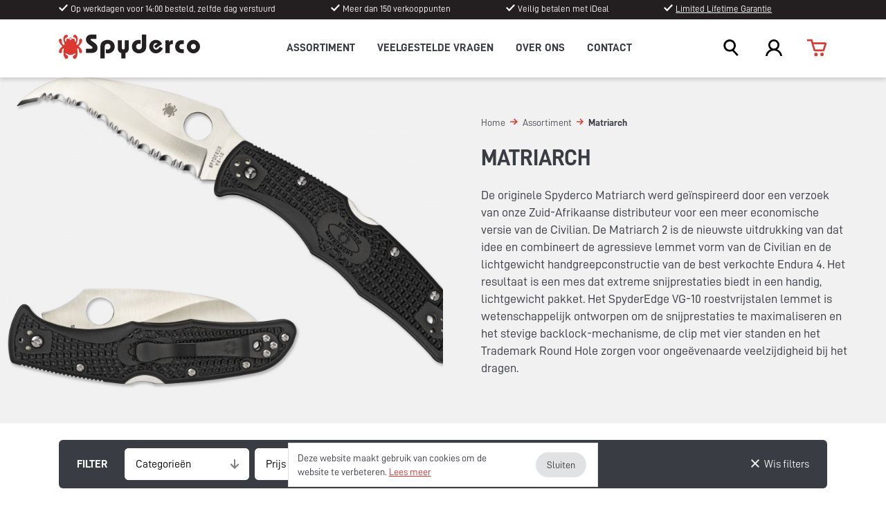

--- FILE ---
content_type: text/html; charset=UTF-8
request_url: https://www.spyderco.nl/c/matriarch
body_size: 17760
content:
<!DOCTYPE html>
<html class="no-js" lang="nl">
<head>
    <meta charset="utf-8">

    <!-- Built by OrangeTalent -->

    <title>Matriarch | Spyderco Benelux</title>

    <meta name="robots" content="index, follow">
    <meta name="author" content="Spyderco Benelux">
    <meta name="description" content="De originele Spyderco Matriarch werd geïnspireerd door een verzoek van onze Zuid-Afrikaanse distributeur voor een zuinigere versie van de Civilian. De Matriarch 2 is de nieuwste uitdrukking van dat concept en combineert de agressieve bladvorm van de Civilian en het omgekeerde &#039;S&#039;-randprofiel met de lichtgewicht handgreepconstructie van de best verkochte Endura 4. Het resultaat is een mes dat extreme snijprestaties biedt in een handige , lichtgewicht pakket. Het SpyderEdge VG-10 roestvrijstalen mes is wetenschappelijk ontworpen om de snijprestaties te maximaliseren en het stevige backlock-mechanisme, de clip met vier standen en het Trademark Round Hole zorgen voor ongeëvenaarde veelzijdigheid bij het dragen en snelle implementatie met beide handen.">
    <meta name="viewport" content="width=device-width, initial-scale=1">
    <link rel="canonical" href="https://www.spyderco.nl/c/matriarch">
    <meta name="google-site-verification" content="nKuoeDAv6e1voLcq5wLtob8JPVfb16ag2A3B3y0hICM" />
<meta name="google-site-verification" content="rzAgJA4tEo28weLE5619-NVB_f7FFdHlvRJS6kjiTPE" />

<!-- Global site tag (gtag.js) - Google Ads: 318883314 -->
<script async src="https://www.googletagmanager.com/gtag/js?id=AW-318883314"></script>
<script>
  window.dataLayer = window.dataLayer || [];
  function gtag(){dataLayer.push(arguments);}
  gtag('js', new Date());

  gtag('config', 'AW-318883314');
</script>

<!-- Event snippet for Aankoop-1 conversion page -->
<script>
  gtag('event', 'conversion', {
      'send_to': 'AW-318883314/b1z4CLLC35UDEPKLh5gB',
      'value': 1.0,
      'currency': 'EUR',
      'transaction_id': ''
  });
</script>

    <meta name="csrf-token" content="flpYk7Ezr2aitU7QqY232pcEiKZeQQAejgywNzBC">

    <!-- Google Tag Manager -->
    <script>(function(w,d,s,l,i){w[l]=w[l]||[];w[l].push({'gtm.start': new Date().getTime(),event:'gtm.js'});
    var f=d.getElementsByTagName(s)[0], j=d.createElement(s),dl=l!='dataLayer'?'&l='+l:'';
    j.async=true;j.src='https://www.googletagmanager.com/gtm.js?id='+i+dl;f.parentNode.insertBefore(j,f);
    })(window,document,'script','dataLayer','GTM-PHT96XG');</script>

    <meta name="twitter:card" content="summary_large_image">
    <meta name="twitter:site" content="">
    <meta name="twitter:creator" content="Spyderco Benelux">
    <meta name="twitter:title" content="Matriarch | Spyderco Benelux">
    <meta name="twitter:description" content="De originele Spyderco Matriarch werd geïnspireerd door een verzoek van onze Zuid-Afrikaanse distributeur voor een zuinigere versie van de Civilian. De Matriarch 2 is de nieuwste uitdrukking van dat concept en combineert de agressieve bladvorm van de Civilian en het omgekeerde &#039;S&#039;-randprofiel met de lichtgewicht handgreepconstructie van de best verkochte Endura 4. Het resultaat is een mes dat extreme snijprestaties biedt in een handige , lichtgewicht pakket. Het SpyderEdge VG-10 roestvrijstalen mes is wetenschappelijk ontworpen om de snijprestaties te maximaliseren en het stevige backlock-mechanisme, de clip met vier standen en het Trademark Round Hole zorgen voor ongeëvenaarde veelzijdigheid bij het dragen en snelle implementatie met beide handen.">
    <meta name="twitter:image:src" content="https://www.spyderco.nl/front_assets/spyderco/img/social-image.png">

    <meta property="og:url" content="https://www.spyderco.nl/c/matriarch">
    <meta property="og:type" content="website">
    <meta property="og:title" content="Matriarch | Spyderco Benelux">
    <meta property="og:image" content="https://www.spyderco.nl/front_assets/spyderco/img/social-image.png"/>
    <meta property="og:description" content="De originele Spyderco Matriarch werd geïnspireerd door een verzoek van onze Zuid-Afrikaanse distributeur voor een zuinigere versie van de Civilian. De Matriarch 2 is de nieuwste uitdrukking van dat concept en combineert de agressieve bladvorm van de Civilian en het omgekeerde &#039;S&#039;-randprofiel met de lichtgewicht handgreepconstructie van de best verkochte Endura 4. Het resultaat is een mes dat extreme snijprestaties biedt in een handige , lichtgewicht pakket. Het SpyderEdge VG-10 roestvrijstalen mes is wetenschappelijk ontworpen om de snijprestaties te maximaliseren en het stevige backlock-mechanisme, de clip met vier standen en het Trademark Round Hole zorgen voor ongeëvenaarde veelzijdigheid bij het dragen en snelle implementatie met beide handen.">
    <meta property="og:site_name" content="Spyderco Benelux">

    <link rel="apple-touch-icon" sizes="180x180" href="/front_assets/spyderco/icons/apple-touch-icon.png">
    <link rel="icon" type="image/png" sizes="32x32" href="/front_assets/spyderco/icons/favicon-32x32.png">
    <link rel="icon" type="image/png" sizes="16x16" href="/front_assets/spyderco/icons/favicon-16x16.png">
    <link rel="manifest" href="/front_assets/spyderco/icons/site.webmanifest">
    <link rel="mask-icon" href="/front_assets/spyderco/icons/safari-pinned-tab.svg" color="#5bbad5">
    <link rel="shortcut icon" href="/front_assets/spyderco/icons/favicon.ico">
    <meta name="msapplication-TileColor" content="#ffffff">
    <meta name="msapplication-config" content="/front_assets/spyderco/icons/browserconfig.xml">
    <meta name="theme-color" content="#ffffff">

            <meta name="facebook-domain-verification" content="a4vhmbrj273goup378fjdcye8mur2u" />
    
            <link rel="preload" href="/front_assets/spyderco/fonts/ddin-700.woff2" as="font" type="font/woff2" crossorigin>
        <link rel="preload" href="/front_assets/spyderco/fonts/ddin-regular.woff2" as="font" type="font/woff2" crossorigin>
    
    <link rel="stylesheet" href="/front_assets/css/spyderco.css?id=8cdba979aa2365e3b296aa463ce0d5e6">

    <script>
        var clsName = document.documentElement.className;
        clsName = clsName.replace('no-js', 'js');
    </script>

    <script type="application/ld+json">
        {
            "@context": "http://schema.org",
            "@type": "Organization",
            "image": "/front_assets/img/logo.png",
            "@id": "https://www.spyderco.nl",
            "name": "Spyderco Benelux",
            "address": {
                "@type": "PostalAddress",
                "streetAddress": "Gladsaxe 31",
                "addressLocality": "Apeldoorn",
                "postalCode": "7327JZ",
                "addressCountry": "Apeldoorn"
            },
            "url": "https://www.spyderco.nl",
            "telephone": "055-2032-602",
            "contactPoint": [{
                "@type": "ContactPoint",
                "telephone": "+31552032602",
                "contactType": "customer service",
                "areaServed": "nl",
                "availableLanguage": "Dutch"
            }],
            "sameAs": [
                                    "https://www.facebook.com/Spyderco-110731191212584",
                                    "https://www.instagram.com/spydercobenelux/"
                            ]
        }
    </script>
</head>
<body class="">
    <div style="position: absolute; width: 0; height: 0; overflow: hidden">
        <svg xmlns="http://www.w3.org/2000/svg" xmlns:xlink="http://www.w3.org/1999/xlink"><symbol id="icon-arrow-down" viewBox="0 0 64 64"><path data-name="Path 192" d="m61.11 36-6.81-7.1L37 45.58V0h-9.87v45.23L9.85 27.9l-7 6.93L32 64Z"/></symbol><use xlink:href="#icon-arrow-down" width="64" height="64"/><symbol id="icon-arrow-left" viewBox="0 0 64 64"><path data-name="Path 192" d="m0 31.55 29.17 29.07 6.93-7-17.33-17.24H64v-9.82H18.42L35.1 9.21 28 2.4Z"/></symbol><use xlink:href="#icon-arrow-left" y="64" width="64" height="64"/><symbol id="icon-arrow-right" viewBox="0 0 64 64"><path data-name="Path 192" d="m36 2.4-7.1 6.81 16.68 17.35H0v9.82h45.23L27.9 53.66l6.93 7L64 31.55Z"/></symbol><use xlink:href="#icon-arrow-right" y="128" width="64" height="64"/><symbol id="icon-arrow-up" viewBox="0 0 64 64"><path data-name="Path 192" d="M32 0 2.89 29.17l7 6.93 17.24-17.33V64H37V18.42L54.3 35.1l6.81-7.1Z"/></symbol><use xlink:href="#icon-arrow-up" y="192" width="64" height="64"/><symbol id="icon-cart" viewBox="0 0 64 64"><path data-name="Path 184" d="m18 29.59 3.41 10.88a4.81 4.81 0 0 0 4.59 3.4h27a4.83 4.83 0 0 0 4.63-3.4l6.14-19.61a4.85 4.85 0 0 0-4.64-6.3H20.06L17.16 4H0v6.11h12.51l2.55 9.3Zm34.08 8.18H27l-4.26-13.45-1-3.66h35.7Z"/><path data-name="Path 185" d="M29.43 48.67a5.72 5.72 0 1 0 5.72 5.72 5.72 5.72 0 0 0-5.72-5.72Z"/><path data-name="Path 186" d="M49.23 48.67A5.72 5.72 0 1 0 55 54.39a5.72 5.72 0 0 0-5.77-5.72Z"/></symbol><use xlink:href="#icon-cart" y="256" width="64" height="64"/><symbol id="icon-chat" viewBox="0 0 64 64"><path data-name="Path 183" d="M6.86 47.81h26.53l14.47 10.95a3.43 3.43 0 0 0 4.85 0 3.47 3.47 0 0 0 1-2.43v-8.52h3.42A6.86 6.86 0 0 0 64 41V11.86A6.86 6.86 0 0 0 57.14 5H6.86A6.86 6.86 0 0 0 0 11.86V41a6.86 6.86 0 0 0 6.86 6.81Zm0-35.95h50.29V41h-6.86a3.44 3.44 0 0 0-3.43 3.43v5.44L37.23 42a3.42 3.42 0 0 0-2.42-1H6.86Z"/></symbol><use xlink:href="#icon-chat" y="320" width="64" height="64"/><symbol id="icon-check" viewBox="0 0 64 64"><path d="M23.57 56.22 0 32.67 7.65 25l15.7 15.69L56.13 6 64 13.44Z"/></symbol><use xlink:href="#icon-check" y="384" width="64" height="64"/><symbol id="icon-email" viewBox="0 0 64 64"><path data-name="Path 190" d="M58.34 8H6a3 3 0 0 0-.31 0A6 6 0 0 0 0 14v36.48a6.05 6.05 0 0 0 6.05 6.05H58a6.05 6.05 0 0 0 6-6.05V14a6 6 0 0 0-5.66-6Zm-8.32 6L32 30.18 14 14.05Zm-44 36.43V15.1l21.91 19.61a6.1 6.1 0 0 0 8.15 0l21.86-19.6v35.37Z"/></symbol><use xlink:href="#icon-email" y="448" width="64" height="64"/><symbol id="icon-facebook" viewBox="0 0 64 64"><path data-name="Path 302" d="M46.75 32H38v32H26V32h-8V21h8v-6.52C26 5.47 28.44 0 39 0h8.84v11h-5.51C38.21 11 38 12.57 38 15.45V21h9.92Z"/></symbol><use xlink:href="#icon-facebook" y="512" width="64" height="64"/><symbol id="icon-filter" viewBox="0 0 64 64"><path data-name="Path 333" d="M60.12 0H3.87A3.88 3.88 0 0 0 .66 6l22 32.66v21.47A3.88 3.88 0 0 0 26.52 64a3.84 3.84 0 0 0 2.32-.78l11-8.28a3.91 3.91 0 0 0 1.53-3.09V38.7L63.33 6a3.87 3.87 0 0 0-3.21-6ZM35.37 36.1a2.59 2.59 0 0 0-.44 1.43v13.06L29.07 55V37.52a2.58 2.58 0 0 0-.43-1.43L8.67 6.43H55.3Z"/></symbol><use xlink:href="#icon-filter" y="576" width="64" height="64"/><symbol id="icon-instagram" viewBox="0 0 64 64"><path data-name="Path 304" d="M48.1 12.27a3.62 3.62 0 1 0 3.62 3.62 3.62 3.62 0 0 0-3.62-3.62Z"/><path data-name="Path 305" d="M63.81 18.8a23.64 23.64 0 0 0-1.49-7.8A16.34 16.34 0 0 0 53 1.68 23.7 23.7 0 0 0 45.19.19C41.78 0 40.69 0 32 0s-9.78 0-13.19.19A23.7 23.7 0 0 0 11 1.68 16.34 16.34 0 0 0 1.68 11a23.7 23.7 0 0 0-1.49 7.81C0 22.22 0 23.31 0 32s0 9.78.19 13.19A23.7 23.7 0 0 0 1.68 53 16.34 16.34 0 0 0 11 62.32a23.7 23.7 0 0 0 7.77 1.49C22.22 64 23.31 64 32 64s9.78 0 13.19-.19A23.7 23.7 0 0 0 53 62.32 16.34 16.34 0 0 0 62.32 53a23.7 23.7 0 0 0 1.49-7.77C64 41.78 64 40.69 64 32s0-9.78-.19-13.2Zm-7.25 25.39a16.44 16.44 0 0 1-1 5.6 10 10 0 0 1-5.73 5.74 16.72 16.72 0 0 1-5.6 1c-3.18.15-4.14.18-12.19.18s-9 0-12.19-.18a16.67 16.67 0 0 1-5.6-1 10 10 0 0 1-5.74-5.74 16.67 16.67 0 0 1-1-5.6C7.29 41 7.26 40.05 7.26 32s0-9 .18-12.19a16.67 16.67 0 0 1 1-5.6 10 10 0 0 1 5.74-5.74 16.67 16.67 0 0 1 5.6-1C23 7.29 24 7.26 32 7.26s9 0 12.19.18a16.67 16.67 0 0 1 5.6 1 10 10 0 0 1 5.74 5.74 16.67 16.67 0 0 1 1 5.6c.17 3.22.21 4.22.21 12.22s-.04 9-.18 12.19Z"/><path data-name="Path 306" d="M32 16.51A15.5 15.5 0 1 0 47.5 32 15.5 15.5 0 0 0 32 16.51Zm0 25.55A10.06 10.06 0 1 1 42.06 32 10.05 10.05 0 0 1 32 42.06Z"/></symbol><use xlink:href="#icon-instagram" y="640" width="64" height="64"/><symbol id="icon-min" viewBox="0 0 64 64"><path data-name="Rectangle 428" d="M0 25.83h64v12.31H0z"/></symbol><use xlink:href="#icon-min" y="704" width="64" height="64"/><symbol id="icon-phone" viewBox="0 0 64 64"><path data-name="Path 199" d="m61.45 43.53-7.39-7.39a7.3 7.3 0 0 0-5.34-2.42 7.5 7.5 0 0 0-5.37 2.38l-3.68 3.68-.35-.17c-.42-.2-.83-.43-1.23-.67a45 45 0 0 1-10.8-9.84 28 28 0 0 1-3.17-4.81c.9-.85 1.76-1.72 2.6-2.58.36-.38.74-.75 1.12-1.13a7.23 7.23 0 0 0 .65-10.19 6.75 6.75 0 0 0-.65-.66l-3.67-3.66-1.25-1.27c-.83-.86-1.7-1.74-2.52-2.5A7.54 7.54 0 0 0 15.08 0a7.77 7.77 0 0 0-5.37 2.32L3.36 8.67a10.82 10.82 0 0 0-3.23 6.94 24.26 24.26 0 0 0 1.79 10.45 58.82 58.82 0 0 0 10.49 17.5 64.37 64.37 0 0 0 21.46 16.8A34.1 34.1 0 0 0 46.19 64h.86a11.16 11.16 0 0 0 8.66-3.82c.63-.75 3-3.08 4-4.09.59-.57 1.19-1.16 1.78-1.77a7.35 7.35 0 0 0 .36-10.38 5.44 5.44 0 0 0-.4-.41Zm-4.17 6.85c-.5.53-1 1-1.58 1.57 0 0-3.4 3.31-4.38 4.48a5.35 5.35 0 0 1-4.27 1.8h-.55a28.69 28.69 0 0 1-10.1-3 58.5 58.5 0 0 1-19.5-15.35 53.34 53.34 0 0 1-9.5-15.8 18.46 18.46 0 0 1-1.47-8 5.06 5.06 0 0 1 1.56-3.32l6.3-6.32a2 2 0 0 1 1.3-.65 1.94 1.94 0 0 1 1.27.7c.69.64 1.35 1.31 2.06 2l5.29 5.32a2.14 2.14 0 0 1 .75 1.31 2 2 0 0 1-.75 1.32L22.26 18c-1 1-2 2-3.16 3.05a3.88 3.88 0 0 0-.88 4.36 30.58 30.58 0 0 0 4.53 7.38A50.83 50.83 0 0 0 35 43.88q.72.43 1.47.81l.3.15c.42.21.84.43 1.24.68l.24.13a4.08 4.08 0 0 0 1.84.46 3.89 3.89 0 0 0 2.82-1.25l4.61-4.61a2 2 0 0 1 1.26-.68 1.79 1.79 0 0 1 1.19.68l7.43 7.42c.94.95.91 1.68-.07 2.71Z"/></symbol><use xlink:href="#icon-phone" y="768" width="64" height="64"/><symbol id="icon-play" viewBox="0 0 64 64"><path d="M52.26 32 12.09 8.83v46.34L52.26 32m9.45 0a4.67 4.67 0 0 1-2.36 4.09L12.09 63.36A4.73 4.73 0 0 1 5 59.27V4.73A4.73 4.73 0 0 1 12.09.64l47.26 27.27A4.67 4.67 0 0 1 61.71 32Z"/></symbol><use xlink:href="#icon-play" y="832" width="64" height="64"/><symbol id="icon-plus" viewBox="0 0 64 64"><path data-name="Path 200" d="M25.65 64V38.35H0v-12.7h25.65V0h12.7v25.65H64v12.7H38.35V64Z"/></symbol><use xlink:href="#icon-plus" y="896" width="64" height="64"/><symbol id="icon-search" viewBox="0 0 64 64"><path data-name="Path 187" d="m60.69 59.06-17.3-18.6a23.54 23.54 0 1 0-6 4.21L55.38 64ZM11.06 23.72a16.09 16.09 0 1 1 16.09 16.09 16.11 16.11 0 0 1-16.09-16.09Z"/></symbol><use xlink:href="#icon-search" y="960" width="64" height="64"/><symbol id="icon-share" viewBox="0 0 64 64"><path data-name="004-share" d="M64 31.17 37.4 2v17.4h-5.65A31.74 31.74 0 0 0 0 51.15v9.22l2.51-2.76a45.08 45.08 0 0 1 33.3-14.69h1.6v17.41Z"/></symbol><use xlink:href="#icon-share" y="1024" width="64" height="64"/><symbol id="icon-star-empty" viewBox="0 0 64 64"><path data-name="Path 235" d="m31.87 15.1 3.94 11.44L37 29.91h13.2L41.69 37l-2.52 2.11.93 3.15 2.72 9.21-8-5.69L32 43.7l-2.91 2.08-8 5.73 2.76-9.41.93-3.16-2.53-2.09-8.5-7.06 9.46-.08h3.49l1.18-3.29 4-11.29M32 0l-8.87 24.71-23.13.2 19 15.78L12.18 64 32 49.85 51.73 64 44.9 40.84 64 24.91H40.54L32 0Z"/></symbol><use xlink:href="#icon-star-empty" y="1088" width="64" height="64"/><symbol id="icon-star-half" viewBox="0 0 64 64"><path d="M64 24.91H40.54L32 0l-8.87 24.71-23.13.2 19 15.78L12.18 64 32 49.85 51.73 64 44.9 40.84ZM34.87 45.78 32 43.73V15.47l3.81 11.07L37 29.91h13.2L41.69 37l-2.52 2.11.93 3.15 2.72 9.21Z"/></symbol><use xlink:href="#icon-star-half" y="1152" width="64" height="64"/><symbol id="icon-star" viewBox="0 0 64 64"><path data-name="Path 235" d="M40.54 24.91 32 0l-8.87 24.71-23.13.2 19 15.78L12.18 64 32 49.85 51.73 64 44.9 40.84 64 24.91Z"/></symbol><use xlink:href="#icon-star" y="1216" width="64" height="64"/><symbol id="icon-tag" viewBox="0 0 64 64"><path d="M0 31.51V6a6 6 0 0 1 6-6h25.51a6 6 0 0 1 4.25 1.76l26.48 26.48a6 6 0 0 1 0 8.49L36.73 62.24a6 6 0 0 1-8.49 0L1.76 35.76A6 6 0 0 1 0 31.51ZM14 8a6 6 0 1 0 6 6 6 6 0 0 0-6-6Z"/></symbol><use xlink:href="#icon-tag" y="1280" width="64" height="64"/><symbol id="icon-times" viewBox="0 0 64 64"><path data-name="Path 198" d="M0 56.06 24.07 32 0 7.93 7.93 0 32 24.07 56.06 0 64 7.93 39.93 32 64 56.06 56.07 64 32 39.93 7.94 64Z"/></symbol><use xlink:href="#icon-times" y="1344" width="64" height="64"/><symbol id="icon-twitter" viewBox="0 0 64 64"><path data-name="Path 303" d="M57.48 18v1.71A37.36 37.36 0 0 1 0 51.16a26.5 26.5 0 0 0 19.44-5.44 13.16 13.16 0 0 1-12.28-9.14 13.25 13.25 0 0 0 5.94-.22A13.15 13.15 0 0 1 2.56 23.48v-.17a13.1 13.1 0 0 0 5.95 1.63A13.16 13.16 0 0 1 4.45 7.41 37.32 37.32 0 0 0 31.5 21.13a13.15 13.15 0 0 1 22.39-12A25.94 25.94 0 0 0 62.24 6a13.19 13.19 0 0 1-5.79 7.27A26 26 0 0 0 64 11.16 26.6 26.6 0 0 1 57.48 18Z"/></symbol><use xlink:href="#icon-twitter" y="1408" width="64" height="64"/><symbol id="icon-user" viewBox="0 0 64 64"><path data-name="Path 191" d="M44.8 38.4a21.33 21.33 0 1 0-29.87-4.27 21.07 21.07 0 0 0 4.27 4.27A32.67 32.67 0 0 0 0 64h7.11a25.18 25.18 0 0 1 49.77 0H64a32.69 32.69 0 0 0-19.2-25.6ZM32 35.56a14.22 14.22 0 1 1 14.23-14.22A14.22 14.22 0 0 1 32 35.56Z"/></symbol><use xlink:href="#icon-user" y="1472" width="64" height="64"/><symbol id="icon-whatsapp" viewBox="0 0 64 64"><g data-name="Group 413"><path data-name="Path 307" d="M48 39.24c-.2-.32-.71-.53-1.52-.93S41.82 36 41.1 35.73s-1.26-.4-1.78.4-2 2.58-2.51 3.11-.93.59-1.72.2a21.7 21.7 0 0 1-6.38-3.95A24 24 0 0 1 24.29 30c-.46-.79 0-1.18.36-1.62a21.86 21.86 0 0 0 2-2.71 1.46 1.46 0 0 0-.06-1.39c-.2-.4-1.81-4.35-2.45-5.89S22.79 17 22.34 17h-1.51a2.87 2.87 0 0 0-2.13 1 8.9 8.9 0 0 0-2.78 6.62 15.5 15.5 0 0 0 3.24 8.21 35.39 35.39 0 0 0 13.57 12 43.81 43.81 0 0 0 4.52 1.67 10.86 10.86 0 0 0 5 .31A8.18 8.18 0 0 0 47.61 43a6.69 6.69 0 0 0 .39-3.76Z"/><path data-name="Path 308" d="M59.58 15.8A31.78 31.78 0 0 0 4.51 47.54L0 64l16.86-4.42A31.78 31.78 0 0 0 59.58 15.8ZM32 58.07a26.37 26.37 0 0 1-13.44-3.68l-1-.57-10 2.62 2.66-9.75-.62-1A26.4 26.4 0 0 1 32.06 5.25a26.41 26.41 0 0 1 .86 52.82Z"/></g></symbol><use xlink:href="#icon-whatsapp" y="1536" width="64" height="64"/></svg>    </div>

    <noscript>
        <iframe src="https://www.googletagmanager.com/ns.html?id=GTM-PHT96XG" height="0" width="0" style="display:none;visibility:hidden"></iframe>
    </noscript>

    <a class="go-to-content sr-only sr-only-focusable" href="#main">
        Ga naar content
    </a>

            <header class="header header--fixed" data-controller="header" data-action="click@window->header#onWindowClick" data-header-breakpoint="991">
    <div class="top-bar js-top-bar">
    <div class="container d-flex">
        <ul class="top-bar__list list-unstyled mb-0 d-md-flex w-100 flex-grow-1">
                                            <li class="mr-md-3 flex-grow-1 text-decoration-links d-none d-md-block">
                    <svg class="icon icon-check nudge-min-2 mr-1" aria-hidden="true"><use xlink:href="#icon-check"></use></svg>Op werkdagen voor 14:00 besteld, zelfde dag verstuurd                </li>
                                            <li class="mr-md-3 flex-grow-1 text-decoration-links ">
                    <svg class="icon icon-check nudge-min-2 mr-1" aria-hidden="true"><use xlink:href="#icon-check"></use></svg>Meer dan 150 verkooppunten                </li>
                                            <li class="mr-md-3 flex-grow-1 text-decoration-links d-none d-xl-block">
                    <svg class="icon icon-check nudge-min-2 mr-1" aria-hidden="true"><use xlink:href="#icon-check"></use></svg>Veilig betalen met iDeal                </li>
                                            <li class="mr-md-3 flex-grow-1 text-decoration-links d-none d-lg-block">
                    <svg class="icon icon-check nudge-min-2 mr-1" aria-hidden="true"><use xlink:href="#icon-check"></use></svg><a href="/klantenservice/garantie-spyderco">Limited Lifetime Garantie</a>                </li>
                    </ul>
    </div>
</div>

    <div class="nav-main">
        <div class="nav-main__container container d-flex flex-wrap ">
            <a class="brand text-hide" href="/">
                Spyderco Benelux
            </a>

            
                            <button class="navbar-toggler navbar-toggler--lg btn--reset ml-auto" type="button" data-toggle="collapse" data-target="#navbarSupportedContent" aria-controls="navbarSupportedContent" aria-expanded="false" aria-label="Open navigatie">
                    <span class="navbar-toggler__icon" aria-hidden="true"></span>
                    <span class="navbar-toggler__text font-secondary">Menu</span>
                </button>

                <div class="navigation__collapse collapse" id="navbarSupportedContent">
                    
                    <ul class="navigation d-lg-flex" data-controller="navigation" data-action="click@document->navigation#onDocumentClick">
                                                                                    <li class="navigation__item has-dropdown">
                                    <a
                                        class="navigation__link"
                                        href="/c"
                                        data-action="click->navigation#onDropdownOpen"
                                        data-level="1"
                                        aria-haspopup="true"
                                        aria-expanded="false"
                                        aria-controls="navigation-dropdown"
                                    >
                                        Assortiment <svg class="icon icon-arrow-right " aria-hidden="true"><use xlink:href="#icon-arrow-right"></use></svg>
                                    </a>

                                    
                                    <ul id="navigation-dropdown" class="navigation__dropdown" data-target="navigation.dropdown" data-level="1">
                                        <li class="navigation__dropdown-item">
                                            <a
                                                href="#"
                                                class="navigation__link is-back"
                                                data-action="click->navigation#onBackClick"
                                                data-to-level="0"
                                            >
                                                <svg class="icon icon-arrow-left " aria-hidden="true"><use xlink:href="#icon-arrow-left"></use></svg> Terug
                                            </a>
                                        </li>

                                                                                    <li class="navigation__dropdown-item">
                                                <a
                                                    class="navigation__link"
                                                    href="/c/zakmessen-1"
                                                                                                            data-action="click->navigation#onDropdownOpen"
                                                        data-level="2"
                                                        aria-haspopup="true"
                                                        aria-expanded="false"
                                                        aria-controls="#navigation-subdropdown-132"
                                                                                                    >
                                                    Zakmessen <svg class="icon icon-arrow-right " aria-hidden="true"><use xlink:href="#icon-arrow-right"></use></svg>
                                                </a>

                                                                                                                                                        
                                                    <div
                                                        id="navigation-subdropdown-132"
                                                        class="navigation__dropdown navigation__dropdown--family-columns-1 navigation__dropdown--category-columns-2 navigation__sub"
                                                        data-target="navigation.dropdown"
                                                        data-level="2"
                                                    >
                                                        <a
                                                            href="#"
                                                            class="navigation__link is-back"
                                                            data-action="click->navigation#onBackClick"
                                                            data-to-level="1"
                                                        >
                                                            <svg class="icon icon-arrow-left " aria-hidden="true"><use xlink:href="#icon-arrow-left"></use></svg> Terug
                                                        </a>

                                                        <div class="p-3">
                                                            <div class="row">
                                                                <div class="navigation__dropdown-categories col-6">
                                                                    <div class="navigation__sub-head mb-3">
                                                                        Kies een familie
                                                                    </div>

                                                                    <a class="d-block d-lg-none visible-touch navigation__sub-link" href="/c/zakmessen-1">
                                                                        Alles in Zakmessen
                                                                    </a>

                                                                                                                                            <a class="navigation__sub-link" href="/c/amalgam">
                                                                            Amalgam
                                                                        </a>
                                                                                                                                            <a class="navigation__sub-link" href="/c/ambitious">
                                                                            Ambitious
                                                                        </a>
                                                                                                                                            <a class="navigation__sub-link" href="/c/assist">
                                                                            Assist
                                                                        </a>
                                                                                                                                            <a class="navigation__sub-link" href="/c/astute">
                                                                            Astute
                                                                        </a>
                                                                                                                                            <a class="navigation__sub-link" href="/c/bodacious">
                                                                            Bodacious
                                                                        </a>
                                                                                                                                            <a class="navigation__sub-link" href="/c/bradley-folder">
                                                                            Bradley Folder
                                                                        </a>
                                                                                                                                            <a class="navigation__sub-link" href="/c/bug">
                                                                            Bug
                                                                        </a>
                                                                                                                                            <a class="navigation__sub-link" href="/c/byrd">
                                                                            Byrd
                                                                        </a>
                                                                                                                                            <a class="navigation__sub-link" href="/c/caly">
                                                                            Caly
                                                                        </a>
                                                                                                                                            <a class="navigation__sub-link" href="/c/canis">
                                                                            Canis
                                                                        </a>
                                                                                                                                            <a class="navigation__sub-link" href="/c/caribbean">
                                                                            Caribbean
                                                                        </a>
                                                                                                                                            <a class="navigation__sub-link" href="/c/cat">
                                                                            Cat
                                                                        </a>
                                                                                                                                            <a class="navigation__sub-link" href="/c/centofante">
                                                                            Centofante
                                                                        </a>
                                                                                                                                            <a class="navigation__sub-link" href="/c/chaparral">
                                                                            Chaparral
                                                                        </a>
                                                                                                                                            <a class="navigation__sub-link" href="/c/chicago">
                                                                            Chicago
                                                                        </a>
                                                                                                                                            <a class="navigation__sub-link" href="/c/civilian">
                                                                            Civilian
                                                                        </a>
                                                                                                                                            <a class="navigation__sub-link" href="/c/clipitool">
                                                                            Clipitool
                                                                        </a>
                                                                                                                                            <a class="navigation__sub-link" href="/c/delica">
                                                                            Delica
                                                                        </a>
                                                                                                                                            <a class="navigation__sub-link" href="/c/dogtag-folder">
                                                                            Dogtag Folder
                                                                        </a>
                                                                                                                                            <a class="navigation__sub-link" href="/c/dragonfly">
                                                                            Dragonfly
                                                                        </a>
                                                                                                                                            <a class="navigation__sub-link" href="/c/drunken">
                                                                            Drunken
                                                                        </a>
                                                                                                                                            <a class="navigation__sub-link" href="/c/efficient">
                                                                            Efficient
                                                                        </a>
                                                                                                                                            <a class="navigation__sub-link" href="/c/emphasis">
                                                                            Emphasis
                                                                        </a>
                                                                                                                                            <a class="navigation__sub-link" href="/c/endela">
                                                                            Endela
                                                                        </a>
                                                                                                                                            <a class="navigation__sub-link" href="/c/endura">
                                                                            Endura
                                                                        </a>
                                                                                                                                            <a class="navigation__sub-link" href="/c/essenza">
                                                                            Essenza
                                                                        </a>
                                                                                                                                            <a class="navigation__sub-link" href="/c/grasshopper">
                                                                            Grasshopper
                                                                        </a>
                                                                                                                                            <a class="navigation__sub-link" href="/c/harpy">
                                                                            Harpy
                                                                        </a>
                                                                                                                                            <a class="navigation__sub-link" href="/c/persistence-1">
                                                                            Honeybee
                                                                        </a>
                                                                                                                                            <a class="navigation__sub-link" href="/c/ikuchi">
                                                                            Ikuchi
                                                                        </a>
                                                                                                                                            <a class="navigation__sub-link" href="/c/insistent">
                                                                            Insistent
                                                                        </a>
                                                                                                                                            <a class="navigation__sub-link" href="/c/kapara">
                                                                            Kapara
                                                                        </a>
                                                                                                                                            <a class="navigation__sub-link" href="/c/ladybug">
                                                                            Ladybug
                                                                        </a>
                                                                                                                                            <a class="navigation__sub-link" href="/c/leafjumper">
                                                                            LeafJumper
                                                                        </a>
                                                                                                                                            <a class="navigation__sub-link" href="/c/lil-native">
                                                                            Lil Native
                                                                        </a>
                                                                                                                                            <a class="navigation__sub-link" href="/c/lil-temperance">
                                                                            Lil Temperance
                                                                        </a>
                                                                                                                                            <a class="navigation__sub-link" href="/c/matriarch">
                                                                            Matriarch
                                                                        </a>
                                                                                                                                            <a class="navigation__sub-link" href="/c/manbug">
                                                                            ManBug
                                                                        </a>
                                                                                                                                            <a class="navigation__sub-link" href="/c/manix">
                                                                            Manix
                                                                        </a>
                                                                                                                                            <a class="navigation__sub-link" href="/c/mcbee">
                                                                            McBee
                                                                        </a>
                                                                                                                                            <a class="navigation__sub-link" href="/c/metropolitan">
                                                                            Metropolitan
                                                                        </a>
                                                                                                                                            <a class="navigation__sub-link" href="/c/microjimbo">
                                                                            Microjimbo
                                                                        </a>
                                                                                                                                            <a class="navigation__sub-link" href="/c/military">
                                                                            Military
                                                                        </a>
                                                                                                                                            <a class="navigation__sub-link" href="/c/native">
                                                                            Native
                                                                        </a>
                                                                                                                                            <a class="navigation__sub-link" href="/c/native-chief">
                                                                            Native Chief
                                                                        </a>
                                                                                                                                            <a class="navigation__sub-link" href="/c/para">
                                                                            Para
                                                                        </a>
                                                                                                                                            <a class="navigation__sub-link" href="/c/paramilitary">
                                                                            Paramilitary
                                                                        </a>
                                                                                                                                            <a class="navigation__sub-link" href="/c/pochi">
                                                                            Pochi
                                                                        </a>
                                                                                                                                            <a class="navigation__sub-link" href="/c/persistence">
                                                                            Persistence
                                                                        </a>
                                                                                                                                            <a class="navigation__sub-link" href="/c/pikal">
                                                                            Pikal
                                                                        </a>
                                                                                                                                            <a class="navigation__sub-link" href="/c/polestar">
                                                                            Polestar
                                                                        </a>
                                                                                                                                            <a class="navigation__sub-link" href="/c/police">
                                                                            Police
                                                                        </a>
                                                                                                                                            <a class="navigation__sub-link" href="/c/rescue">
                                                                            Rescue
                                                                        </a>
                                                                                                                                            <a class="navigation__sub-link" href="/c/resilience">
                                                                            Resilience
                                                                        </a>
                                                                                                                                            <a class="navigation__sub-link" href="/c/roadie">
                                                                            Roadie
                                                                        </a>
                                                                                                                                            <a class="navigation__sub-link" href="/c/roc">
                                                                            Roc
                                                                        </a>
                                                                                                                                            <a class="navigation__sub-link" href="/c/rockjumper">
                                                                            RockJumper
                                                                        </a>
                                                                                                                                            <a class="navigation__sub-link" href="/c/tenacious-1">
                                                                            Sage
                                                                        </a>
                                                                                                                                            <a class="navigation__sub-link" href="/c/salt">
                                                                            Salt
                                                                        </a>
                                                                                                                                            <a class="navigation__sub-link" href="/c/shaman">
                                                                            Shaman
                                                                        </a>
                                                                                                                                            <a class="navigation__sub-link" href="/c/siren">
                                                                            Siren
                                                                        </a>
                                                                                                                                            <a class="navigation__sub-link" href="/c/slym">
                                                                            Slym
                                                                        </a>
                                                                                                                                            <a class="navigation__sub-link" href="/c/spydiechef">
                                                                            SpydieChef
                                                                        </a>
                                                                                                                                            <a class="navigation__sub-link" href="/c/spyopera">
                                                                            SpyOpera
                                                                        </a>
                                                                                                                                            <a class="navigation__sub-link" href="/c/squeak">
                                                                            Squeak
                                                                        </a>
                                                                                                                                            <a class="navigation__sub-link" href="/c/stretch">
                                                                            Stretch
                                                                        </a>
                                                                                                                                            <a class="navigation__sub-link" href="/c/stovepipe">
                                                                            Stovepipe
                                                                        </a>
                                                                                                                                            <a class="navigation__sub-link" href="/c/subvert">
                                                                            Subvert
                                                                        </a>
                                                                                                                                            <a class="navigation__sub-link" href="/c/swayback">
                                                                            Swayback
                                                                        </a>
                                                                                                                                            <a class="navigation__sub-link" href="/c/techno">
                                                                            Techno
                                                                        </a>
                                                                                                                                            <a class="navigation__sub-link" href="/c/tenacious">
                                                                            Tenacious
                                                                        </a>
                                                                                                                                            <a class="navigation__sub-link" href="/c/uk-penknife">
                                                                            UK PenKnife
                                                                        </a>
                                                                                                                                            <a class="navigation__sub-link" href="/c/urban">
                                                                            Urban
                                                                        </a>
                                                                                                                                            <a class="navigation__sub-link" href="/c/viele-phoenix">
                                                                            Viele Phoenix
                                                                        </a>
                                                                                                                                            <a class="navigation__sub-link" href="/c/yojimbo">
                                                                            Yojimbo
                                                                        </a>
                                                                                                                                            <a class="navigation__sub-link" href="/c/yojumbo">
                                                                            Yojumbo
                                                                        </a>
                                                                                                                                    </div>

                                                                                                                                    <div class="navigation__dropdown-families col-6">
                                                                        <div class="navigation__sub-head mb-3">
                                                                            Kies een categorie
                                                                        </div>

                                                                                                                                                    <a class="navigation__sub-link" href="/f/culinair-keuken">
                                                                                Culinair &amp; Keuken
                                                                            </a>
                                                                                                                                                    <a class="navigation__sub-link" href="/f/every-day-carry">
                                                                                Every Day Carry
                                                                            </a>
                                                                                                                                                    <a class="navigation__sub-link" href="/f/fishing-hunting">
                                                                                Fishing &amp; Hunting
                                                                            </a>
                                                                                                                                                    <a class="navigation__sub-link" href="/f/gentlemans">
                                                                                Gentlemans
                                                                            </a>
                                                                                                                                                    <a class="navigation__sub-link" href="/f/outoor-camping">
                                                                                Outdoor &amp; Camping
                                                                            </a>
                                                                                                                                                    <a class="navigation__sub-link" href="/f/rescue-veiligheidsdiensten">
                                                                                Rescue &amp; Veiligheidsdiensten
                                                                            </a>
                                                                                                                                                    <a class="navigation__sub-link" href="/f/tactisch">
                                                                                Tactisch
                                                                            </a>
                                                                                                                                                    <a class="navigation__sub-link" href="/f/verzamelaar">
                                                                                Verzamelaar
                                                                            </a>
                                                                                                                                                    <a class="navigation__sub-link" href="/f/water-maritiem">
                                                                                Water &amp; Maritiem
                                                                            </a>
                                                                                                                                            </div>
                                                                                                                            </div>
                                                        </div>
                                                    </div>
                                                                                            </li>
                                                                                    <li class="navigation__dropdown-item">
                                                <a
                                                    class="navigation__link"
                                                    href="/c/vaststaande-messen"
                                                                                                            data-action="click->navigation#onDropdownOpen"
                                                        data-level="2"
                                                        aria-haspopup="true"
                                                        aria-expanded="false"
                                                        aria-controls="#navigation-subdropdown-131"
                                                                                                    >
                                                    Vaststaande messen &amp; Bijlen <svg class="icon icon-arrow-right " aria-hidden="true"><use xlink:href="#icon-arrow-right"></use></svg>
                                                </a>

                                                                                                                                                        
                                                    <div
                                                        id="navigation-subdropdown-131"
                                                        class="navigation__dropdown navigation__dropdown--family-columns-1 navigation__dropdown--category-columns-2 navigation__sub"
                                                        data-target="navigation.dropdown"
                                                        data-level="2"
                                                    >
                                                        <a
                                                            href="#"
                                                            class="navigation__link is-back"
                                                            data-action="click->navigation#onBackClick"
                                                            data-to-level="1"
                                                        >
                                                            <svg class="icon icon-arrow-left " aria-hidden="true"><use xlink:href="#icon-arrow-left"></use></svg> Terug
                                                        </a>

                                                        <div class="p-3">
                                                            <div class="row">
                                                                <div class="navigation__dropdown-categories col-6">
                                                                    <div class="navigation__sub-head mb-3">
                                                                        Kies een familie
                                                                    </div>

                                                                    <a class="d-block d-lg-none visible-touch navigation__sub-link" href="/c/vaststaande-messen">
                                                                        Alles in Vaststaande messen &amp; Bijlen
                                                                    </a>

                                                                                                                                            <a class="navigation__sub-link" href="/c/bow-river">
                                                                            Bow River
                                                                        </a>
                                                                                                                                            <a class="navigation__sub-link" href="/c/bradley-bowie">
                                                                            Bradley Bowie
                                                                        </a>
                                                                                                                                            <a class="navigation__sub-link" href="/c/counter-critter">
                                                                            Counter Critter
                                                                        </a>
                                                                                                                                            <a class="navigation__sub-link" href="/c/enuff">
                                                                            Enuff
                                                                        </a>
                                                                                                                                            <a class="navigation__sub-link" href="/c/itamae">
                                                                            Itamae
                                                                        </a>
                                                                                                                                            <a class="navigation__sub-link" href="/c/jumpmaster">
                                                                            Jumpmaster
                                                                        </a>
                                                                                                                                            <a class="navigation__sub-link" href="/c/minarai">
                                                                            Minarai
                                                                        </a>
                                                                                                                                            <a class="navigation__sub-link" href="/c/moran">
                                                                            Moran
                                                                        </a>
                                                                                                                                            <a class="navigation__sub-link" href="/c/ronin">
                                                                            Ronin
                                                                        </a>
                                                                                                                                            <a class="navigation__sub-link" href="/c/salt-1">
                                                                            Salt fixed
                                                                        </a>
                                                                                                                                            <a class="navigation__sub-link" href="/c/street-bowie-1">
                                                                            Street Beat
                                                                        </a>
                                                                                                                                            <a class="navigation__sub-link" href="/c/street-bowie">
                                                                            Street Bowie
                                                                        </a>
                                                                                                                                            <a class="navigation__sub-link" href="/c/stok">
                                                                            Stok
                                                                        </a>
                                                                                                                                            <a class="navigation__sub-link" href="/c/subway-bowie">
                                                                            Subway Bowie
                                                                        </a>
                                                                                                                                            <a class="navigation__sub-link" href="/c/swick">
                                                                            Swick
                                                                        </a>
                                                                                                                                            <a class="navigation__sub-link" href="/c/temperance">
                                                                            Temperance
                                                                        </a>
                                                                                                                                            <a class="navigation__sub-link" href="/c/utility-knife">
                                                                            Utility Knife
                                                                        </a>
                                                                                                                                            <a class="navigation__sub-link" href="/c/warriorhawk">
                                                                            Warriorhawk
                                                                        </a>
                                                                                                                                            <a class="navigation__sub-link" href="/c/zoomer">
                                                                            Zoomer
                                                                        </a>
                                                                                                                                            <a class="navigation__sub-link" href="/c/z-cut">
                                                                            Z-cut
                                                                        </a>
                                                                                                                                    </div>

                                                                                                                                    <div class="navigation__dropdown-families col-6">
                                                                        <div class="navigation__sub-head mb-3">
                                                                            Kies een categorie
                                                                        </div>

                                                                                                                                                    <a class="navigation__sub-link" href="/f/culinair-keuken">
                                                                                Culinair &amp; Keuken
                                                                            </a>
                                                                                                                                                    <a class="navigation__sub-link" href="/f/every-day-carry">
                                                                                Every Day Carry
                                                                            </a>
                                                                                                                                                    <a class="navigation__sub-link" href="/f/fishing-hunting">
                                                                                Fishing &amp; Hunting
                                                                            </a>
                                                                                                                                                    <a class="navigation__sub-link" href="/f/gentlemans">
                                                                                Gentlemans
                                                                            </a>
                                                                                                                                                    <a class="navigation__sub-link" href="/f/outoor-camping">
                                                                                Outdoor &amp; Camping
                                                                            </a>
                                                                                                                                                    <a class="navigation__sub-link" href="/f/rescue-veiligheidsdiensten">
                                                                                Rescue &amp; Veiligheidsdiensten
                                                                            </a>
                                                                                                                                                    <a class="navigation__sub-link" href="/f/tactisch">
                                                                                Tactisch
                                                                            </a>
                                                                                                                                                    <a class="navigation__sub-link" href="/f/verzamelaar">
                                                                                Verzamelaar
                                                                            </a>
                                                                                                                                                    <a class="navigation__sub-link" href="/f/water-maritiem">
                                                                                Water &amp; Maritiem
                                                                            </a>
                                                                                                                                            </div>
                                                                                                                            </div>
                                                        </div>
                                                    </div>
                                                                                            </li>
                                                                                    <li class="navigation__dropdown-item">
                                                <a
                                                    class="navigation__link"
                                                    href="/c/slijpgereedschap"
                                                                                                            data-action="click->navigation#onDropdownOpen"
                                                        data-level="2"
                                                        aria-haspopup="true"
                                                        aria-expanded="false"
                                                        aria-controls="#navigation-subdropdown-134"
                                                                                                    >
                                                    Slijpgereedschap <svg class="icon icon-arrow-right " aria-hidden="true"><use xlink:href="#icon-arrow-right"></use></svg>
                                                </a>

                                                                                                                                                        
                                                    <div
                                                        id="navigation-subdropdown-134"
                                                        class="navigation__dropdown navigation__dropdown--family-columns-1 navigation__dropdown--category-columns-1 navigation__sub"
                                                        data-target="navigation.dropdown"
                                                        data-level="2"
                                                    >
                                                        <a
                                                            href="#"
                                                            class="navigation__link is-back"
                                                            data-action="click->navigation#onBackClick"
                                                            data-to-level="1"
                                                        >
                                                            <svg class="icon icon-arrow-left " aria-hidden="true"><use xlink:href="#icon-arrow-left"></use></svg> Terug
                                                        </a>

                                                        <div class="p-3">
                                                            <div class="row">
                                                                <div class="navigation__dropdown-categories col-6">
                                                                    <div class="navigation__sub-head mb-3">
                                                                        Kies een familie
                                                                    </div>

                                                                    <a class="d-block d-lg-none visible-touch navigation__sub-link" href="/c/slijpgereedschap">
                                                                        Alles in Slijpgereedschap
                                                                    </a>

                                                                                                                                            <a class="navigation__sub-link" href="/c/slijpstenen">
                                                                            Slijpstenen
                                                                        </a>
                                                                                                                                            <a class="navigation__sub-link" href="/c/vijlen">
                                                                            Vijlen
                                                                        </a>
                                                                                                                                    </div>

                                                                                                                                    <div class="navigation__dropdown-families col-6">
                                                                        <div class="navigation__sub-head mb-3">
                                                                            Kies een categorie
                                                                        </div>

                                                                                                                                                    <a class="navigation__sub-link" href="/f/culinair-keuken">
                                                                                Culinair &amp; Keuken
                                                                            </a>
                                                                                                                                                    <a class="navigation__sub-link" href="/f/every-day-carry">
                                                                                Every Day Carry
                                                                            </a>
                                                                                                                                                    <a class="navigation__sub-link" href="/f/fishing-hunting">
                                                                                Fishing &amp; Hunting
                                                                            </a>
                                                                                                                                                    <a class="navigation__sub-link" href="/f/gentlemans">
                                                                                Gentlemans
                                                                            </a>
                                                                                                                                                    <a class="navigation__sub-link" href="/f/outoor-camping">
                                                                                Outdoor &amp; Camping
                                                                            </a>
                                                                                                                                                    <a class="navigation__sub-link" href="/f/rescue-veiligheidsdiensten">
                                                                                Rescue &amp; Veiligheidsdiensten
                                                                            </a>
                                                                                                                                                    <a class="navigation__sub-link" href="/f/tactisch">
                                                                                Tactisch
                                                                            </a>
                                                                                                                                                    <a class="navigation__sub-link" href="/f/verzamelaar">
                                                                                Verzamelaar
                                                                            </a>
                                                                                                                                                    <a class="navigation__sub-link" href="/f/water-maritiem">
                                                                                Water &amp; Maritiem
                                                                            </a>
                                                                                                                                            </div>
                                                                                                                            </div>
                                                        </div>
                                                    </div>
                                                                                            </li>
                                                                                    <li class="navigation__dropdown-item">
                                                <a
                                                    class="navigation__link"
                                                    href="/c/accessoires-1"
                                                                                                            data-action="click->navigation#onDropdownOpen"
                                                        data-level="2"
                                                        aria-haspopup="true"
                                                        aria-expanded="false"
                                                        aria-controls="#navigation-subdropdown-135"
                                                                                                    >
                                                    Accessoires <svg class="icon icon-arrow-right " aria-hidden="true"><use xlink:href="#icon-arrow-right"></use></svg>
                                                </a>

                                                                                                                                                        
                                                    <div
                                                        id="navigation-subdropdown-135"
                                                        class="navigation__dropdown navigation__dropdown--family-columns-1 navigation__dropdown--category-columns-1 navigation__sub"
                                                        data-target="navigation.dropdown"
                                                        data-level="2"
                                                    >
                                                        <a
                                                            href="#"
                                                            class="navigation__link is-back"
                                                            data-action="click->navigation#onBackClick"
                                                            data-to-level="1"
                                                        >
                                                            <svg class="icon icon-arrow-left " aria-hidden="true"><use xlink:href="#icon-arrow-left"></use></svg> Terug
                                                        </a>

                                                        <div class="p-3">
                                                            <div class="row">
                                                                <div class="navigation__dropdown-categories col-6">
                                                                    <div class="navigation__sub-head mb-3">
                                                                        Kies een familie
                                                                    </div>

                                                                    <a class="d-block d-lg-none visible-touch navigation__sub-link" href="/c/accessoires-1">
                                                                        Alles in Accessoires
                                                                    </a>

                                                                                                                                            <a class="navigation__sub-link" href="/c/kleding-1">
                                                                            Kleding
                                                                        </a>
                                                                                                                                            <a class="navigation__sub-link" href="/c/opbergen">
                                                                            Opbergen
                                                                        </a>
                                                                                                                                            <a class="navigation__sub-link" href="/c/decoratie">
                                                                            Decoratie
                                                                        </a>
                                                                                                                                    </div>

                                                                                                                                    <div class="navigation__dropdown-families col-6">
                                                                        <div class="navigation__sub-head mb-3">
                                                                            Kies een categorie
                                                                        </div>

                                                                                                                                                    <a class="navigation__sub-link" href="/f/culinair-keuken">
                                                                                Culinair &amp; Keuken
                                                                            </a>
                                                                                                                                                    <a class="navigation__sub-link" href="/f/every-day-carry">
                                                                                Every Day Carry
                                                                            </a>
                                                                                                                                                    <a class="navigation__sub-link" href="/f/fishing-hunting">
                                                                                Fishing &amp; Hunting
                                                                            </a>
                                                                                                                                                    <a class="navigation__sub-link" href="/f/gentlemans">
                                                                                Gentlemans
                                                                            </a>
                                                                                                                                                    <a class="navigation__sub-link" href="/f/outoor-camping">
                                                                                Outdoor &amp; Camping
                                                                            </a>
                                                                                                                                                    <a class="navigation__sub-link" href="/f/rescue-veiligheidsdiensten">
                                                                                Rescue &amp; Veiligheidsdiensten
                                                                            </a>
                                                                                                                                                    <a class="navigation__sub-link" href="/f/tactisch">
                                                                                Tactisch
                                                                            </a>
                                                                                                                                                    <a class="navigation__sub-link" href="/f/verzamelaar">
                                                                                Verzamelaar
                                                                            </a>
                                                                                                                                                    <a class="navigation__sub-link" href="/f/water-maritiem">
                                                                                Water &amp; Maritiem
                                                                            </a>
                                                                                                                                            </div>
                                                                                                                            </div>
                                                        </div>
                                                    </div>
                                                                                            </li>
                                                                            </ul>
                                </li>
                                                                                                                <li class="navigation__item">
                                    <a class="navigation__link" href="/veelgestelde-vragen">
                                        Veelgestelde vragen
                                    </a>
                                </li>
                                                                                                                <li class="navigation__item">
                                    <a class="navigation__link" href="/over-ons">
                                        Over ons
                                    </a>
                                </li>
                                                                                                                <li class="navigation__item">
                                    <a class="navigation__link" href="/contact">
                                        Contact
                                    </a>
                                </li>
                                                                        </ul>
                </div>
            
            <div class="header-actions d-flex align-items-center" id="header-actions">
    <div class="header-actions__action dropout">
        <button type="button" class="btn--reset dropout__button search-button" data-toggle="collapse" aria-expanded="false" data-target="#search-dropdown" aria-controls="search-dropdown">
            <svg class="icon icon-search absolute-center header-actions__action-icon" aria-hidden="true"><use xlink:href="#icon-search"></use></svg> <span class="sr-only">Open zoeken</span>
        </button>

        <div class="dropout__collapse dropout__collapse--right collapse" id="search-dropdown" data-parent="#header-actions">
            <form class="p-2" method="GET" action="/zoeken" data-controller="search-bar">
                <div class="form-control-wrap">
                    <label class="sr-only" for="header-search">Zoeken in website</label>
                    <input
                        class="form-control"
                        type="search"
                        name="q"
                        id="header-search"
                        data-target="search-bar.input"
                        data-action="keyup->search-bar#onKeyup"
                    >

                    <button type="button" class="form-control-wrap__button btn--reset" data-target="search-bar.submit">
                        <svg class="icon icon-search " aria-hidden="true"><use xlink:href="#icon-search"></use></svg> <span class="sr-only">Zoeken in website</span>
                    </button>
                </div>
            </form>
        </div>
    </div>

    <div class="header-actions__action dropout">
        <button type="button" class="btn--reset dropout__button user-button" data-toggle="collapse" aria-expanded="false" data-target="#account-dropdown" aria-controls="account-dropdown">
            <svg class="icon icon-user header-actions__action-icon" aria-hidden="true"><use xlink:href="#icon-user"></use></svg> <span class="sr-only">Mijn account</span>
        </button>

        <div class="dropout__collapse dropout__collapse--right collapse" id="account-dropdown" data-parent="#header-actions">
            <div class="p-3 no-last-margin">
                                    <form action="https://www.spyderco.nl/inloggen" method="POST">
                        <input type="hidden" name="_token" value="flpYk7Ezr2aitU7QqY232pcEiKZeQQAejgywNzBC" autocomplete="off">
                        <div class="h4 mb-3">
                            Inloggen
                        </div>

                        <div class="mb-2">
                            <label class="sr-only" for="header_email">Vul uw e-mailadres in</label>
                            <input class="form-control" type="email" name="email" id="header_email" placeholder="Vul uw e-mailadres in">
                        </div>

                        <div class="mb-3">
                            <label class="sr-only" for="header_password">Vul uw wachtwoord in</label>
                            <input class="form-control" type="password" name="password" id="header_password" placeholder="Vul uw wachtwoord in">
                        </div>

                        <div class="d-flex align-items-center">
                            <a class="text-decoration-underline color-mute font-size-sm" href="https://www.spyderco.nl/wachtwoord/herstel">
                                Wachtwoord vergeten?
                            </a>

                            <button class="btn btn--secondary btn--lg ml-auto" type="submit">
                                Login
                            </button>
                        </div>

                        <hr>

                        <div class="d-flex align-items-center">
                            <div class="font-secondary text-uppercase">
                                Nieuwe klant?
                            </div>
                            <a class="btn btn--secondary-lined btn--secondary-lined-dark ml-3" href="https://www.spyderco.nl/registreren">
                                Account aanmaken
                            </a>
                        </div>
                    </form>
                            </div>
        </div>
    </div>

    <div class="header-actions__action dropout" data-controller="header-cart">
        <button
            type="button"
            class="cart-button btn--reset dropout__button"
            data-toggle="collapse"
            aria-expanded="false"
            data-target="#cart-dropdown"
            data-action="click->header-cart#onToggle"
            aria-controls="cart-dropdown"
        >
            <svg class="icon icon-cart absolute-center header-actions__action-icon" aria-hidden="true"><use xlink:href="#icon-cart"></use></svg> <span class="sr-only">Winkelmand</span>
                        <span class="cart-button__count" data-target="header-cart.count" data-count="0">0</span>
        </button>

        <div class="dropout__collapse dropout__collapse--right collapse" id="cart-dropdown" data-parent="#header-actions">
            <div class="p-3">
                <div class="h4 mb-3">
                    Mijn winkelwagen
                </div>

                <div class="font-secondary font-size-sm" data-target="header-cart.items"></div>

                <hr class="mt-1">

                <div data-target="header-cart.summary" hidden>
                    <div class="d-flex font-secondary text-uppercase color-primary mb-1">
                        <div class="color-text">Verzendkosten</div>
                        <div class="ml-auto" data-target="header-cart.delivery"></div>
                    </div>

                    
                    <div class="d-flex color-primary mb-3">
                        <div class="color-text">
                            <div class="font-secondary text-uppercase">Totaal</div>
                            <div class="font-size-xs text-muted font-primary">incl. 21% BTW</div>
                        </div>
                        <div class="ml-auto font-secondary text-uppercase" data-target="header-cart.total"></div>
                    </div>

                    <a class="btn btn--secondary md-btn--lg w-100 mb-3" href="https://www.spyderco.nl/gegevens" data-target="header-cart.orderButton">
                        Doorgaan met bestellen
                    </a>
                </div>

                <a href="https://www.spyderco.nl/winkelwagen" class="color-text text-center d-block font-size-sm">
                    Bekijk winkelwagen <svg class="icon icon-arrow-right color-primary icon--sm" aria-hidden="true"><use xlink:href="#icon-arrow-right"></use></svg>
                </a>
            </div>
        </div>
    </div>
</div>
        </div>
    </div>
</header>

<div class="header-placeholder" aria-hidden="true"></div>
    
    
        <section class="content-header d-flex flex-wrap content-header--has-image">
            <div class="content-header__image">
            <div>
                <img
                    class="absolute-center"
                    src="/media/c12sbk2-both/category_header/50x50/c12sbk2-both.png"
                    alt=""
                >
            </div>
        </div>
    
    <div class="content-header__content">
        <div class="content-header__inner container no-last-margin">
            <div class="mb-3 mb-lg-4">
                <ol class="breadcrumb" itemscope itemtype="http://schema.org/BreadcrumbList">
            <li class="breadcrumb__item" itemprop="itemListElement" itemscope itemtype="http://schema.org/ListItem">
            <a class="breadcrumb__link " itemprop="item" href="https://www.spyderco.nl">
                <span itemprop="name">
                    Home
                </span>
            </a>

            <svg class="icon icon-arrow-right icon--sm" aria-hidden="true"><use xlink:href="#icon-arrow-right"></use></svg>

            <meta itemprop="position" content="1" />
        </li>
            <li class="breadcrumb__item" itemprop="itemListElement" itemscope itemtype="http://schema.org/ListItem">
            <a class="breadcrumb__link " itemprop="item" href="/c">
                <span itemprop="name">
                    Assortiment
                </span>
            </a>

            <svg class="icon icon-arrow-right icon--sm" aria-hidden="true"><use xlink:href="#icon-arrow-right"></use></svg>

            <meta itemprop="position" content="2" />
        </li>
            <li class="breadcrumb__item" itemprop="itemListElement" itemscope itemtype="http://schema.org/ListItem">
            <a class="breadcrumb__link font-weight-bold" itemprop="item" href="/c/matriarch">
                <span itemprop="name">
                    Matriarch
                </span>
            </a>

            <svg class="icon icon-arrow-right icon--sm" aria-hidden="true"><use xlink:href="#icon-arrow-right"></use></svg>

            <meta itemprop="position" content="3" />
        </li>
    </ol>
            </div>

            <h1 class="mb-3 mb-md-4">
                Matriarch
            </h1>

                            <div class="cms-content cms-content--checks capped-md mb-3 mb-md-4 mb-xl-5 md-font-size-lg">
                    <p style="margin-bottom:11px">De originele Spyderco Matriarch werd ge&iuml;nspireerd door een verzoek van onze Zuid-Afrikaanse distributeur voor een meer economische versie van de Civilian. De Matriarch 2 is de nieuwste uitdrukking van dat idee en combineert de agressieve lemmet vorm van de Civilian en de lichtgewicht handgreepconstructie van de best verkochte Endura 4. Het resultaat is een mes dat extreme snijprestaties biedt in een handig, lichtgewicht pakket. Het SpyderEdge VG-10 roestvrijstalen lemmet is wetenschappelijk ontworpen om de snijprestaties te maximaliseren en het stevige backlock-mechanisme, de clip met vier standen en het Trademark Round Hole zorgen voor onge&euml;venaarde veelzijdigheid bij het dragen.</p>
                </div>
                    </div>
    </div>
</section>

    <main id="main" tabindex="-1">
        <div class="container py-3 py-md-4" data-controller="filter" data-action="click@window->filter#onWindowClick">
            <form method="GET" action="https://www.spyderco.nl/c/matriarch" class="mb-3 mb-md-4" data-target="filter.form">
                <div class="filter" id="filter-bar">
    <button type="button" class="filter__toggle btn--reset font-secondary text-uppercase d-lg-none" data-toggle="collapse" data-target="#filter" aria-expanded="false">
        <svg class="icon icon-filter " aria-hidden="true"><use xlink:href="#icon-filter"></use></svg>Filter op prijs, kleur, model, en nog veel meer
    </button>

    <section id="filter" class="color-white color-white-links collapse d-lg-block">
        <div class="filter__inner d-lg-flex align-items-center">
            <div class="filter__label text-uppercase font-secondary d-none d-lg-inline-block mr-3 mr-lg-4">
                Filter
            </div>

            <div class="filter__section">
        <button type="button" class="filter__section-toggle d-block w-100 text-left btn--reset" data-toggle="collapse" data-target="#categories-collapse" aria-controls="categories-collapse" aria-expanded="false">
            Categorieën <svg class="icon icon-arrow-down " aria-hidden="true"><use xlink:href="#icon-arrow-down"></use></svg>
        </button>

        <div class="filter__section-collapse collapse color-text-links" id="categories-collapse" data-parent="#filter-bar">
            <div class="filter__section-inner font-size-sm no-last-margin">
                <div class="sr-only">Categorieën</div>

                                                        <a class="d-block mb-2 color-text " href="/c/amalgam">
                        Amalgam
                    </a>
                                                        <a class="d-block mb-2 color-text " href="/c/ambitious">
                        Ambitious
                    </a>
                                                        <a class="d-block mb-2 color-text " href="/c/assist">
                        Assist
                    </a>
                                                        <a class="d-block mb-2 color-text " href="/c/astute">
                        Astute
                    </a>
                                                        <a class="d-block mb-2 color-text " href="/c/bodacious">
                        Bodacious
                    </a>
                                                        <a class="d-block mb-2 color-text " href="/c/bradley-folder">
                        Bradley Folder
                    </a>
                                                        <a class="d-block mb-2 color-text " href="/c/bug">
                        Bug
                    </a>
                                                        <a class="d-block mb-2 color-text " href="/c/byrd">
                        Byrd
                    </a>
                                                        <a class="d-block mb-2 color-text " href="/c/caly">
                        Caly
                    </a>
                                                        <a class="d-block mb-2 color-text " href="/c/canis">
                        Canis
                    </a>
                                                        <a class="d-block mb-2 color-text " href="/c/caribbean">
                        Caribbean
                    </a>
                                                        <a class="d-block mb-2 color-text " href="/c/cat">
                        Cat
                    </a>
                                                        <a class="d-block mb-2 color-text " href="/c/centofante">
                        Centofante
                    </a>
                                                        <a class="d-block mb-2 color-text " href="/c/chaparral">
                        Chaparral
                    </a>
                                                        <a class="d-block mb-2 color-text " href="/c/chicago">
                        Chicago
                    </a>
                                                        <a class="d-block mb-2 color-text " href="/c/civilian">
                        Civilian
                    </a>
                                                        <a class="d-block mb-2 color-text " href="/c/clipitool">
                        Clipitool
                    </a>
                                                        <a class="d-block mb-2 color-text " href="/c/delica">
                        Delica
                    </a>
                                                        <a class="d-block mb-2 color-text " href="/c/dogtag-folder">
                        Dogtag Folder
                    </a>
                                                        <a class="d-block mb-2 color-text " href="/c/dragonfly">
                        Dragonfly
                    </a>
                                                        <a class="d-block mb-2 color-text " href="/c/drunken">
                        Drunken
                    </a>
                                                        <a class="d-block mb-2 color-text " href="/c/efficient">
                        Efficient
                    </a>
                                                        <a class="d-block mb-2 color-text " href="/c/emphasis">
                        Emphasis
                    </a>
                                                        <a class="d-block mb-2 color-text " href="/c/endela">
                        Endela
                    </a>
                                                        <a class="d-block mb-2 color-text " href="/c/endura">
                        Endura
                    </a>
                                                        <a class="d-block mb-2 color-text " href="/c/essenza">
                        Essenza
                    </a>
                                                        <a class="d-block mb-2 color-text " href="/c/grasshopper">
                        Grasshopper
                    </a>
                                                        <a class="d-block mb-2 color-text " href="/c/harpy">
                        Harpy
                    </a>
                                                        <a class="d-block mb-2 color-text " href="/c/persistence-1">
                        Honeybee
                    </a>
                                                        <a class="d-block mb-2 color-text " href="/c/ikuchi">
                        Ikuchi
                    </a>
                                                        <a class="d-block mb-2 color-text " href="/c/insistent">
                        Insistent
                    </a>
                                                        <a class="d-block mb-2 color-text " href="/c/kapara">
                        Kapara
                    </a>
                                                        <a class="d-block mb-2 color-text " href="/c/ladybug">
                        Ladybug
                    </a>
                                                        <a class="d-block mb-2 color-text " href="/c/leafjumper">
                        LeafJumper
                    </a>
                                                        <a class="d-block mb-2 color-text " href="/c/lil-native">
                        Lil Native
                    </a>
                                                        <a class="d-block mb-2 color-text " href="/c/lil-temperance">
                        Lil Temperance
                    </a>
                                                        <a class="d-block mb-2 color-text font-weight-bold" href="/c/matriarch">
                        Matriarch
                    </a>
                                                        <a class="d-block mb-2 color-text " href="/c/manbug">
                        ManBug
                    </a>
                                                        <a class="d-block mb-2 color-text " href="/c/manix">
                        Manix
                    </a>
                                                        <a class="d-block mb-2 color-text " href="/c/mcbee">
                        McBee
                    </a>
                                                        <a class="d-block mb-2 color-text " href="/c/metropolitan">
                        Metropolitan
                    </a>
                                                        <a class="d-block mb-2 color-text " href="/c/microjimbo">
                        Microjimbo
                    </a>
                                                        <a class="d-block mb-2 color-text " href="/c/military">
                        Military
                    </a>
                                                        <a class="d-block mb-2 color-text " href="/c/native">
                        Native
                    </a>
                                                        <a class="d-block mb-2 color-text " href="/c/native-chief">
                        Native Chief
                    </a>
                                                        <a class="d-block mb-2 color-text " href="/c/para">
                        Para
                    </a>
                                                        <a class="d-block mb-2 color-text " href="/c/paramilitary">
                        Paramilitary
                    </a>
                                                        <a class="d-block mb-2 color-text " href="/c/pochi">
                        Pochi
                    </a>
                                                        <a class="d-block mb-2 color-text " href="/c/persistence">
                        Persistence
                    </a>
                                                        <a class="d-block mb-2 color-text " href="/c/pikal">
                        Pikal
                    </a>
                                                        <a class="d-block mb-2 color-text " href="/c/polestar">
                        Polestar
                    </a>
                                                        <a class="d-block mb-2 color-text " href="/c/police">
                        Police
                    </a>
                                                        <a class="d-block mb-2 color-text " href="/c/rescue">
                        Rescue
                    </a>
                                                        <a class="d-block mb-2 color-text " href="/c/resilience">
                        Resilience
                    </a>
                                                        <a class="d-block mb-2 color-text " href="/c/roadie">
                        Roadie
                    </a>
                                                        <a class="d-block mb-2 color-text " href="/c/roc">
                        Roc
                    </a>
                                                        <a class="d-block mb-2 color-text " href="/c/rockjumper">
                        RockJumper
                    </a>
                                                        <a class="d-block mb-2 color-text " href="/c/tenacious-1">
                        Sage
                    </a>
                                                        <a class="d-block mb-2 color-text " href="/c/salt">
                        Salt
                    </a>
                                                        <a class="d-block mb-2 color-text " href="/c/shaman">
                        Shaman
                    </a>
                                                        <a class="d-block mb-2 color-text " href="/c/siren">
                        Siren
                    </a>
                                                        <a class="d-block mb-2 color-text " href="/c/slym">
                        Slym
                    </a>
                                                        <a class="d-block mb-2 color-text " href="/c/spydiechef">
                        SpydieChef
                    </a>
                                                        <a class="d-block mb-2 color-text " href="/c/spyopera">
                        SpyOpera
                    </a>
                                                        <a class="d-block mb-2 color-text " href="/c/squeak">
                        Squeak
                    </a>
                                                        <a class="d-block mb-2 color-text " href="/c/stretch">
                        Stretch
                    </a>
                                                        <a class="d-block mb-2 color-text " href="/c/stovepipe">
                        Stovepipe
                    </a>
                                                        <a class="d-block mb-2 color-text " href="/c/subvert">
                        Subvert
                    </a>
                                                        <a class="d-block mb-2 color-text " href="/c/swayback">
                        Swayback
                    </a>
                                                        <a class="d-block mb-2 color-text " href="/c/techno">
                        Techno
                    </a>
                                                        <a class="d-block mb-2 color-text " href="/c/tenacious">
                        Tenacious
                    </a>
                                                        <a class="d-block mb-2 color-text " href="/c/uk-penknife">
                        UK PenKnife
                    </a>
                                                        <a class="d-block mb-2 color-text " href="/c/urban">
                        Urban
                    </a>
                                                        <a class="d-block mb-2 color-text " href="/c/viele-phoenix">
                        Viele Phoenix
                    </a>
                                                        <a class="d-block mb-2 color-text " href="/c/yojimbo">
                        Yojimbo
                    </a>
                                                        <a class="d-block mb-2 color-text " href="/c/yojumbo">
                        Yojumbo
                    </a>
                            </div>
        </div>
    </div>

            <div class="filter__section">
        <button type="button" class="filter__section-toggle d-block w-100 text-left btn--reset" data-toggle="collapse" data-target="#price-collapse" aria-controls="price-collapse" aria-expanded="false">
            Prijs <svg class="icon icon-arrow-down " aria-hidden="true"><use xlink:href="#icon-arrow-down"></use></svg>
        </button>
        <div class="filter__section-collapse filter__section-collapse--price collapse" id="price-collapse" data-parent="#filter-bar">
            <div class="filter__section-inner">
                <label class="sr-only" for="price[from]">Prijs</label>

                <div
                    class="pt-2 range-slider"
                    data-controller="range-slider"
                    data-range-slider-min="158"
                    data-range-slider-max="194"
                    data-range-slider-label-format="€[value]"
                >
                    <div data-target="range-slider.slider"></div>

                    <div class="d-flex pt-2">
                        <input
                            class="range-slider__number"
                            type="number"
                            name="price[from]"
                            id="price[from]"
                            value="158"
                            min="158"
                            data-target="range-slider.from"
                            data-default="158"
                            data-label="Prijs vanaf: &euro;[value]"
                            data-action="change->filter#onFilterChange"
                        >
                        <input
                            class="range-slider__number ml-auto"
                            type="number"
                            name="price[to]"
                            id="price[to]"
                            value="194"
                            max="194"
                            data-target="range-slider.to"
                            data-default="194"
                            data-label="Prijs tot: &euro;[value]"
                            data-action="change->filter#onFilterChange"
                        >
                    </div>
                </div>

                <button class="btn btn--primary w-100 mt-3" type="button" data-action="click->filter#onConfirmClick">
                    Toepassen
                </button>
            </div>
        </div>
    </div>

            <div class="filter__section">
    <button type="button" class="filter__section-toggle d-block w-100 text-left btn--reset" data-toggle="collapse" data-target="#color-collapse" aria-controls="color-collapse" aria-expanded="false">
        Kleuren <svg class="icon icon-arrow-down " aria-hidden="true"><use xlink:href="#icon-arrow-down"></use></svg>
    </button>
    <div class="filter__section-collapse collapse" id="color-collapse" data-parent="#filter-bar">
        <div class="filter__section-inner font-size-sm no-last-margin">
            <label class="sr-only" for="color[]-blue">Kleur</label>

                                            <div class="mb-3">
                    <input
                        type="checkbox"
                        name="color[]"
                        id="color[]-1"
                        value="Zilverkleurig"
                        data-label="Zilverkleurig"
                        data-action="change->filter#onFilterChange"
                        
                    >
                    <label class="mb-0" for="color[]-1">
                        Zilverkleurig
                    </label>
                </div>
                                            <div class="mb-3">
                    <input
                        type="checkbox"
                        name="color[]"
                        id="color[]-2"
                        value="Zwart"
                        data-label="Zwart"
                        data-action="change->filter#onFilterChange"
                        
                    >
                    <label class="mb-0" for="color[]-2">
                        Zwart
                    </label>
                </div>
                                            <div class="mb-3">
                    <input
                        type="checkbox"
                        name="color[]"
                        id="color[]-5"
                        value="Groen"
                        data-label="Groen"
                        data-action="change->filter#onFilterChange"
                        
                    >
                    <label class="mb-0" for="color[]-5">
                        Groen
                    </label>
                </div>
                                            <div class="mb-3">
                    <input
                        type="checkbox"
                        name="color[]"
                        id="color[]-6"
                        value="Rood"
                        data-label="Rood"
                        data-action="change->filter#onFilterChange"
                        
                    >
                    <label class="mb-0" for="color[]-6">
                        Rood
                    </label>
                </div>
                                            <div class="mb-3">
                    <input
                        type="checkbox"
                        name="color[]"
                        id="color[]-7"
                        value="Bruin"
                        data-label="Bruin"
                        data-action="change->filter#onFilterChange"
                        
                    >
                    <label class="mb-0" for="color[]-7">
                        Bruin
                    </label>
                </div>
                                            <div class="mb-3">
                    <input
                        type="checkbox"
                        name="color[]"
                        id="color[]-8"
                        value="Grijs"
                        data-label="Grijs"
                        data-action="change->filter#onFilterChange"
                        
                    >
                    <label class="mb-0" for="color[]-8">
                        Grijs
                    </label>
                </div>
                                            <div class="mb-3">
                    <input
                        type="checkbox"
                        name="color[]"
                        id="color[]-9"
                        value="Black &amp; Silver"
                        data-label="Black &amp; Silver"
                        data-action="change->filter#onFilterChange"
                        
                    >
                    <label class="mb-0" for="color[]-9">
                        Black &amp; Silver
                    </label>
                </div>
                                            <div class="mb-3">
                    <input
                        type="checkbox"
                        name="color[]"
                        id="color[]-10"
                        value="Camouflage"
                        data-label="Camouflage"
                        data-action="change->filter#onFilterChange"
                        
                    >
                    <label class="mb-0" for="color[]-10">
                        Camouflage
                    </label>
                </div>
                                            <div class="mb-3">
                    <input
                        type="checkbox"
                        name="color[]"
                        id="color[]-11"
                        value="Goudkleurig"
                        data-label="Goudkleurig"
                        data-action="change->filter#onFilterChange"
                        
                    >
                    <label class="mb-0" for="color[]-11">
                        Goudkleurig
                    </label>
                </div>
                                            <div class="mb-3">
                    <input
                        type="checkbox"
                        name="color[]"
                        id="color[]-12"
                        value="Geel"
                        data-label="Geel"
                        data-action="change->filter#onFilterChange"
                        
                    >
                    <label class="mb-0" for="color[]-12">
                        Geel
                    </label>
                </div>
                                            <div class="mb-3">
                    <input
                        type="checkbox"
                        name="color[]"
                        id="color[]-13"
                        value="Oranje"
                        data-label="Oranje"
                        data-action="change->filter#onFilterChange"
                        
                    >
                    <label class="mb-0" for="color[]-13">
                        Oranje
                    </label>
                </div>
                                            <div class="mb-3">
                    <input
                        type="checkbox"
                        name="color[]"
                        id="color[]-14"
                        value="Blauw"
                        data-label="Blauw"
                        data-action="change->filter#onFilterChange"
                        
                    >
                    <label class="mb-0" for="color[]-14">
                        Blauw
                    </label>
                </div>
                                            <div class="mb-3">
                    <input
                        type="checkbox"
                        name="color[]"
                        id="color[]-15"
                        value="Transparant"
                        data-label="Transparant"
                        data-action="change->filter#onFilterChange"
                        
                    >
                    <label class="mb-0" for="color[]-15">
                        Transparant
                    </label>
                </div>
                                            <div class="mb-3">
                    <input
                        type="checkbox"
                        name="color[]"
                        id="color[]-16"
                        value="Wit"
                        data-label="Wit"
                        data-action="change->filter#onFilterChange"
                        
                    >
                    <label class="mb-0" for="color[]-16">
                        Wit
                    </label>
                </div>
                                            <div class="mb-3">
                    <input
                        type="checkbox"
                        name="color[]"
                        id="color[]-17"
                        value="Paars"
                        data-label="Paars"
                        data-action="change->filter#onFilterChange"
                        
                    >
                    <label class="mb-0" for="color[]-17">
                        Paars
                    </label>
                </div>
                                            <div class="mb-3">
                    <input
                        type="checkbox"
                        name="color[]"
                        id="color[]-18"
                        value="Multicolor"
                        data-label="Multicolor"
                        data-action="change->filter#onFilterChange"
                        
                    >
                    <label class="mb-0" for="color[]-18">
                        Multicolor
                    </label>
                </div>
                                            <div class="mb-3">
                    <input
                        type="checkbox"
                        name="color[]"
                        id="color[]-19"
                        value="Roze"
                        data-label="Roze"
                        data-action="change->filter#onFilterChange"
                        
                    >
                    <label class="mb-0" for="color[]-19">
                        Roze
                    </label>
                </div>
                                            <div class="mb-3">
                    <input
                        type="checkbox"
                        name="color[]"
                        id="color[]-20"
                        value="Assorti"
                        data-label="Assorti"
                        data-action="change->filter#onFilterChange"
                        
                    >
                    <label class="mb-0" for="color[]-20">
                        Assorti
                    </label>
                </div>
            
            <button class="btn btn--primary w-100" type="button" data-action="click->filter#onConfirmClick">
                Toepassen
            </button>
        </div>
    </div>
</div>

                                        
            <button class="btn btn--secondary w-100 mb-3 d-lg-none" type="button" data-action="click->filter#onShowResults">
                Toon <span class="ml-1" data-target="filter.resultsCount">resultaten</span>
            </button>

            <button class="filter__reset btn--reset d-block" type="button" data-action="click->filter#onDeleteFilters">
                <svg class="icon icon-times icon--sm nudge-min-2 mr-1" aria-hidden="true"><use xlink:href="#icon-times"></use></svg> Wis filters
            </button>
        </div>
    </section>
</div>

<div class="selected-filters pt-3" data-target="filter.selected" style="display: none">
</div>

<div class="sort-bar d-flex align-items-center font-size-sm pt-3">
    <div data-target="filter.resultsCount" hidden>
        resultaten
    </div>

    <div class="ml-auto d-flex align-items-center">
        <label class="d-none d-lg-inline-block mr-2 mb-0" for="sort">
            Sorteer
        </label>
        <div class="custom-select">
            <select name="sort" id="sort" data-action="change->filter#onFilterChange">
                <option value="created:desc">Meest recent</option>
                <option value="name:asc">Naam (van A tot Z)</option>
                <option value="name:desc">Naam (van Z tot A)</option>
                <option value="price:asc">Prijs (van laag naar hoog)</option>
                <option value="price:desc">Prijs (van hoog naar laag)</option>
            </select>
            <svg class="icon icon-arrow-down " aria-hidden="true"><use xlink:href="#icon-arrow-down"></use></svg>
        </div>
    </div>
</div>

                <input type="hidden" name="category_id" value="141">
            </form>

            <h2 class="sr-only">
                producten
            </h2>

            <div data-target="filter.spinner">
                Een moment geduld&hellip;
            </div>

            <div class="filter__results" data-target="filter.results">
                
            </div>
        </div>
    </main>

    
    <section class="py-4 py-md-5 bg-mute" role="region" aria-label="Contact opties">
    <div class="container">
        <h2 class="mb-4 mb-md-5 text-center">
            Advies van een expert nodig?
        </h2>

        <div class="row mb-4 mb-md-5 justify-content-center">
            <div class="col-lg-4 mb-4 mb-lg-0">
                <a href="/contact" class="contact-option d-block color-text">
                    <div class="contact-option__content">
                        <h3>Bekijk onze veelgestelde vragen</h3>
                        <div>
                            Komt u er niet uit? Neem dan contact met ons op via de volgende kanalen.
                        </div>
                    </div>

                    <div class="contact-option__icon">
                        <svg class="icon icon-chat absolute-center" aria-hidden="true"><use xlink:href="#icon-chat"></use></svg>
                    </div>
                </a>
            </div>

                            <div class="col-lg-4 mb-4 mb-lg-0">
                    <a href="tel:+31552032602" class="contact-option d-block color-text" data-controller="contact-option">
                        <div class="contact-option__content">
                            <h3>Bel 055 203 2602</h3>
                            <div>
                                Wij zijn van maandag t/m vrijdag bereikbaar van 9:00 - 17:00 uur.
                            </div>
                        </div>

                        <div class="contact-option__icon" data-target="contact-option.timeBased" data-online="09:00-17:00">
                            <svg class="icon icon-phone absolute-center" aria-hidden="true"><use xlink:href="#icon-phone"></use></svg>
                            <span class="contact-option__indicator" data-target="contact-option.indicator">
                                <span class="sr-only">Telefoonnummer is bereikbaar</span>
                            </span>
                        </div>
                    </a>
                </div>
            
            <div class="col-lg-4">
                <a href="mailto:info@spyderco.nl" class="contact-option d-block color-text">
                    <div class="contact-option__content">
                        <h3>info@spyderco.nl</h3>
                        <div>
                            Stel uw vraag per mail, wij geven binnen 1 werkdag antwoord.
                        </div>
                    </div>

                    <div class="contact-option__icon">
                        <svg class="icon icon-email absolute-center" aria-hidden="true"><use xlink:href="#icon-email"></use></svg>
                    </div>
                </a>
            </div>
        </div>

                    <div class="text-center">
                <a href="/veelgestelde-vragen" class="btn btn--secondary-lined btn--secondary-lined-dark btn--lg" role="button">
                    Bekijk veelgestelde vragen
                </a>
            </div>
            </div>
</section>

    <footer class="footer">
    <strong class="sr-only" role="heading" aria-level="2">
        Footer
    </strong>

    <div class="container">
        <div class="row py-4 py-md-5 color-semi-mute color-semi-mute-links hover-color-white-links">
                            <div class="col-md-4 col-lg-3">
                    <button type="button" class="h4 footer__toggle footer__toggle--first text-left btn--reset d-block position-relative mb-0 mb-md-3 w-100" data-toggle="collapse" data-target="#footer-dropdown-assortment" aria-expanded="false">
                        Assortiment <svg class="icon icon-plus d-md-none" aria-hidden="true"><use xlink:href="#icon-plus"></use></svg>
                    </button>

                    <nav class="footer__collapse collapse" id="footer-dropdown-assortment" role="navigation" aria-label="Footer assortiment links">
                        <ul class="pb-3 pb-md-0">
                                                            <li class="mb-1">
                                    <a href="/c/zakmessen-1">Zakmessen</a>
                                </li>
                                                            <li class="mb-1">
                                    <a href="/c/vaststaande-messen">Vaststaande messen &amp; Bijlen</a>
                                </li>
                                                            <li class="mb-1">
                                    <a href="/c/slijpgereedschap">Slijpgereedschap</a>
                                </li>
                                                            <li class="mb-1">
                                    <a href="/c/accessoires">Accessoires</a>
                                </li>
                                                    </ul>
                    </nav>
                </div>
            
                            <div class="col-md-4 col-lg-3 mb-3 mb-md-4">
                    <button type="button" class="h4 footer__toggle text-left btn--reset d-block position-relative mb-0 mb-md-3 w-100" data-toggle="collapse" data-target="#footer-dropdown-faq" aria-expanded="false">
                        Veelgestelde vragen <svg class="icon icon-plus d-md-none" aria-hidden="true"><use xlink:href="#icon-plus"></use></svg>
                    </button>

                    <nav class="footer__collapse collapse" id="footer-dropdown-faq" role="navigation" aria-label="Footer veelgestelde vragen links">
                        <ul class="pb-3 pb-md-0">
                                                            <li class="mb-1">
                                    <a href="/klantenservice/veel-gestelde-vragen/bestellen">
                                        Bestellen
                                    </a>
                                </li>
                                                            <li class="mb-1">
                                    <a href="/klantenservice/veel-gestelde-vragen/betalen">
                                        Betalen
                                    </a>
                                </li>
                                                            <li class="mb-1">
                                    <a href="/klantenservice/garantie-spyderco">
                                        Garantie
                                    </a>
                                </li>
                                                            <li class="mb-1">
                                    <a href="/klantenservice/levering">
                                        Levering
                                    </a>
                                </li>
                                                            <li class="mb-1">
                                    <a href="/klantenservice/veiligheid">
                                        Veiligheid
                                    </a>
                                </li>
                                                            <li class="mb-1">
                                    <a href="/klantenservice/retouren">
                                        Retouren
                                    </a>
                                </li>
                                                            <li class="mb-1">
                                    <a href="/klantenservice/reparatie">
                                        Reparatie
                                    </a>
                                </li>
                                                    </ul>
                    </nav>
                </div>
            
            <div class="col-md-4 col-lg-3 mb-3 mb-lg-0">
                <div class="h4 btn--reset d-block mb-3">
                    Betaalmethodes
                </div>

                <div class="logo-block logo-block--md d-inline-block mb-2 mr-2 bg-white position-relative">
    <img
        class="logo-block__image absolute-center"
        src="/front_assets/img/payment-methods/ideal.png"
        srcset="/front_assets/img/payment-methods/ideal.png 1x, /front_assets/img/payment-methods/ideal@2x.png 2x"
        loading="lazy"
        alt="iDEAL logo"
    >
    <span class="sr-only">iDEAL</span>
</div>

<div class="logo-block logo-block--md d-inline-block mb-2 mr-2 bg-white position-relative">
    <img
        class="logo-block__image absolute-center"
        src="/front_assets/img/payment-methods/mastercard.png"
        srcset="/front_assets/img/payment-methods/mastercard.png 1x, /front_assets/img/payment-methods/mastercard@2x.png 2x"
        loading="lazy"
        alt="MasterCard logo"
    >
    <span class="sr-only">MasterCard</span>
</div>

<div class="logo-block logo-block--md d-inline-block mb-2 mr-2 bg-white position-relative">
    <img
        class="logo-block__image absolute-center"
        src="/front_assets/img/payment-methods/visa.png"
        srcset="/front_assets/img/payment-methods/visa.png 1x, /front_assets/img/payment-methods/visa@2x.png 2x"
        loading="lazy"
        alt="Visa logo"
    >
    <span class="sr-only">Visa</span>
</div>
            </div>

            <div class="col-md-4 col-lg-3">
                <strong class="h4 d-block mb-3">
                    Wij verzenden met
                </strong>

                <div class="mb-3 mb-md-4">
                    <div class="logo-block logo-block--md d-inline-block mb-2 mr-2 bg-white position-relative">
    <img
        class="logo-block__image absolute-center"
        src="/front_assets/img/delivery-methods/gls.png"
        srcset="/front_assets/img/delivery-methods/gls.png 1x, /front_assets/img/delivery-methods/gls@2x.png 2x"
        loading="lazy"
        alt="GLS logo"
    >
    <span class="sr-only">GLS</span>
</div>
                </div>

                <strong class="h4 d-block mb-3">
                    Volg ons
                </strong>

                                    <a href="https://www.facebook.com/Spyderco-110731191212584" class="btn btn--dark btn--round btn--icon-only position-relative mr-2" target="_blank" rel="nofollow noopener">
                        <svg class="icon icon-facebook icon--xl absolute-center" aria-hidden="true"><use xlink:href="#icon-facebook"></use></svg>
                        <span class="sr-only">Volg ons op Facebook</span>
                    </a>
                
                                    <a href="https://www.instagram.com/spydercobenelux/" class="btn btn--dark btn--round btn--icon-only position-relative mr-2" target="_blank" rel="nofollow noopener">
                        <svg class="icon icon-instagram icon--xl absolute-center" aria-hidden="true"><use xlink:href="#icon-instagram"></use></svg>
                        <span class="sr-only">Volg ons op Instagram</span>
                    </a>
                
                            </div>
        </div>

        <div class="footer-bottom color-mute color-mute-links hover-color-white-links py-3 font-size-sm">
            <div class="d-lg-flex">
                <div class="mb-2 mb-lg-0">
                    &copy; 2025- Adola
                </div>

                                    <nav class="mx-lg-auto" role="navigation" aria-label="Footer links">
                        <ul class="d-lg-flex">
                                                            <li class="d-inline-block mb-2 mb-lg-0 mr-3 mr-xl-4"><a href="/algemene-voorwaarden" rel="nofollow">Algemene voorwaarden</a></li>
                                                            <li class="d-inline-block mb-2 mb-lg-0 mr-3 mr-xl-4"><a href="/privacy-policy" rel="nofollow">Privacy policy</a></li>
                                                            <li class="d-inline-block mb-2 mb-lg-0 mr-3 mr-xl-4"><a href="/sitemap" rel="nofollow">Sitemap</a></li>
                                                    </ul>
                    </nav>
                
                <div class="ml-lg-auto">
                    <a href="https://www.orangetalent.nl" rel="nofollow" target="_blank">
                        Built by OrangeTalent
                    </a>
                </div>
            </div>
        </div>
    </div>
</footer>

    <div class="cookie-bar js-cookie-bar">
        <div class="cookie-bar__text">
            Deze website maakt gebruik van cookies om de website te verbeteren.
            <a class="cookie-bar__link" href="/privacy-policy">
                Lees meer
            </a>
        </div>

        <button type="button" class="cookie-bar__btn js-cookie-bar-btn">
            Sluiten
        </button>
    </div>

    <script src="/front_assets/js/jquery.min.js?id=2c872dbe60f4ba70fb85356113d8b35e"></script>
    <script>
        var loadJS=function(src,callback){var script=document.createElement('script'),loaded;script.setAttribute('src',src);if(callback){script.onreadystatechange=script.onload=function(){if(!loaded){callback()}loaded=true}}document.getElementsByTagName('head')[0].appendChild(script)};

        var API = {
            cartItemStore: 'https://www.spyderco.nl/cart-item',
            cartItemUpdate: 'https://www.spyderco.nl/cart-item/:id',
            cartItemDestroy: 'https://www.spyderco.nl/cart-item/:id',
            address: 'https://www.spyderco.nl/api/address-resolver',
        };

        var I18N = {
            soldout: 'Uitverkocht',
            and_more_products: 'En nog :num: producten',
            and_more_product: 'En nog :num: product',
            shipping_costs_free: 'Gratis',
        };

        var OPTIONS = {
            sentry_dsn: 'https://a8c9b1bdb8914f888f2630e2f17e02d3@sentry.io/1725274',
        };

        function isModernBrowser() {
            return (
              'Symbol' in window
              && 'WeakMap' in window
              && 'WeakSet' in window
              && typeof FormData !== 'undefined'
              && typeof FormData.prototype.forEach === 'function'
            );
        }

        function loadApp() {
            loadJS('/front_assets/js/app.js?id=4e83b835b0e46534f07100c9c5d47d0d');
        }

        const captureError = function (error) {
            loadJS('/front_assets/js/sentry.js?id=5b57b23c9429e6956b99d3939a0bd57c', function () {
                if (typeof window.captureSentryException === 'function') {
                    window.captureSentryException(error);
                }
            });
        };

        window.onerror = function (message, url, line, column, error) {
            captureError(error);
        };

        window.onunhandledrejection = function (event) {
            captureError(event.reason);
        };

        isModernBrowser() ? loadApp() : loadJS('/front_assets/js/polyfills.js?id=7e9e26cd8af815b5d4ae0bea5b3c1b60', function () {
            loadApp();
        });
    </script>

    </body>
</html>


--- FILE ---
content_type: text/css
request_url: https://www.spyderco.nl/front_assets/css/spyderco.css?id=8cdba979aa2365e3b296aa463ce0d5e6
body_size: 15479
content:
/* !
 * Spyderco
 */.bg-white{background-color:#fff}.bg-dark{background-color:#4c4f55}.bg-semi-dark{background-color:#393c43}.bg-mute{background-color:#f7f3f3}.w-100{width:100%}.h-100{height:100%}.capped-xs{max-width:25rem}.capped-sm{max-width:35rem}.capped-md{max-width:45rem}.img-fluid{display:block;max-width:100%}.icon-link{padding-left:1.25em;position:relative}.icon-link .icon{left:0;position:absolute;top:.25em}.decorate-links a{text-decoration:underline}.icon-list li{padding-left:1.375em;position:relative}.icon-list .icon{left:0;position:absolute;top:.25em}.icon-list--primary .icon{fill:#db3832}.absolute-center{left:50%;position:absolute;top:50%;transform:translate(-50%,-50%)}.font-size-lg{font-size:1.125rem}.font-size-sm{font-size:.9375rem}.font-size-xs{font-size:.875rem}.font-primary,.font-secondary{font-family:D-DIN,Helvetica Neue,arial,sans-serif}.text-decoration-none{text-decoration:none}.text-decoration-links a:not(.btn),.text-decoration-underline{text-decoration:underline}.no-abbr-style[title]{border-bottom:0}.touchevents .visible-touch{display:block!important}.no-last-margin>:last-child{margin-bottom:0!important}.overflow-hidden{overflow:hidden}.nudge-min-2{margin-top:-.2em}.ratio-1-1{padding-bottom:100%}.ratio-4-3{padding-bottom:75%}.contain{max-height:100%;max-width:100%}.border-basic{border:1px solid #e1e2e3}.border-bottom-basic{border-bottom:1px solid #e1e2e3}@media (min-width:768px){.md-font-size-lg{font-size:1.125rem}.md-font-size-md{font-size:1rem}}
/*! normalize.css v8.0.0 | MIT License | github.com/necolas/normalize.css */html{-webkit-text-size-adjust:100%;line-height:1.15}body{margin:0}h1{font-size:2em;margin:.67em 0}hr{box-sizing:content-box;height:0;overflow:visible}pre{font-family:monospace,monospace;font-size:1em}a{background-color:transparent}abbr[title]{border-bottom:none;text-decoration:underline;-webkit-text-decoration:underline dotted;text-decoration:underline dotted}b,strong{font-weight:bolder}code{font-family:monospace,monospace;font-size:1em}small{font-size:80%}sub,sup{font-size:75%;line-height:0;position:relative;vertical-align:baseline}sub{bottom:-.25em}sup{top:-.5em}img{border-style:none}button,input,optgroup,select,textarea{font-family:inherit;font-size:100%;line-height:1.15;margin:0}button,input{overflow:visible}button,select{text-transform:none}[type=button],[type=reset],[type=submit],button{-webkit-appearance:button}[type=button]::-moz-focus-inner,[type=reset]::-moz-focus-inner,[type=submit]::-moz-focus-inner,button::-moz-focus-inner{border-style:none;padding:0}[type=button]:-moz-focusring,[type=reset]:-moz-focusring,[type=submit]:-moz-focusring,button:-moz-focusring{outline:1px dotted ButtonText}fieldset{padding:.35em .75em .625em}legend{box-sizing:border-box;color:inherit;display:table;max-width:100%;padding:0;white-space:normal}textarea{overflow:auto}[type=checkbox],[type=radio]{box-sizing:border-box;padding:0}[type=number]::-webkit-inner-spin-button,[type=number]::-webkit-outer-spin-button{height:auto}[type=search]{-webkit-appearance:textfield;outline-offset:-2px}[type=search]::-webkit-search-decoration{-webkit-appearance:none}details{display:block}summary{display:list-item}[hidden],template{display:none}.fade{transition:opacity .15s linear}@media (prefers-reduced-motion:reduce){.fade{transition:none}}.fade:not(.show){opacity:0}.collapse:not(.show){display:none}.dropdown{position:relative}.dropdown-toggle{white-space:nowrap}.dropdown-toggle:after{border-bottom:0;border-left:.3em solid transparent;border-right:.3em solid transparent;border-top:.3em solid;content:"";display:inline-block;margin-left:.255em;vertical-align:.255em}.dropdown-toggle:empty:after{margin-left:0}.dropdown-menu{background-clip:padding-box;background-color:#fff;border:1px solid rgba(0,0,0,.15);border-radius:.25rem;color:#212529;display:none;float:left;font-size:1rem;left:0;list-style:none;margin:.125rem 0 0;min-width:10rem;padding:.5rem 0;position:absolute;text-align:left;top:100%;z-index:1000}.dropdown-menu-right{left:auto;right:0}.dropdown-menu[x-placement^=bottom],.dropdown-menu[x-placement^=left],.dropdown-menu[x-placement^=right],.dropdown-menu[x-placement^=top]{bottom:auto;right:auto}.dropdown-item{background-color:transparent;border:0;clear:both;color:#212529;display:block;font-weight:400;padding:.25rem 1.5rem;text-align:inherit;white-space:nowrap;width:100%}.dropdown-item:focus,.dropdown-item:hover{background-color:#e9ecef;color:#16181b;text-decoration:none}.dropdown-item.active,.dropdown-item:active{background-color:#007bff;color:#fff;text-decoration:none}.dropdown-item.disabled,.dropdown-item:disabled{background-color:transparent;color:#adb5bd;pointer-events:none}.dropdown-menu.show{display:block}.input-group{align-items:stretch;display:flex;flex-wrap:wrap;position:relative;width:100%}.input-group>.custom-select,.input-group>.form-control{flex:1 1 auto;margin-bottom:0;min-width:0;position:relative;width:1%}.input-group>.custom-select+.custom-select,.input-group>.custom-select+.form-control,.input-group>.form-control+.custom-select,.input-group>.form-control+.form-control{margin-left:-1px}.input-group>.custom-select:focus,.input-group>.form-control:focus{z-index:3}.input-group>.custom-select:not(:first-child),.input-group>.form-control:not(:first-child){border-bottom-left-radius:0;border-top-left-radius:0}.input-group:not(.has-validation)>.custom-select:not(:last-child),.input-group:not(.has-validation)>.form-control:not(:last-child){border-bottom-right-radius:0;border-top-right-radius:0}.input-group-append,.input-group-prepend{display:flex}.input-group-append .btn,.input-group-prepend .btn{position:relative;z-index:2}.input-group-append .btn:focus,.input-group-prepend .btn:focus{z-index:3}.input-group-append .btn+.btn,.input-group-append .btn+.input-group-text,.input-group-append .input-group-text+.btn,.input-group-append .input-group-text+.input-group-text,.input-group-prepend .btn+.btn,.input-group-prepend .btn+.input-group-text,.input-group-prepend .input-group-text+.btn,.input-group-prepend .input-group-text+.input-group-text{margin-left:-1px}.input-group-prepend{margin-right:-1px}.input-group-append{margin-left:-1px}.input-group-text{align-items:center;background-color:#e9ecef;border:1px solid #ced4da;border-radius:.375rem;color:#393c43;display:flex;font-size:1rem;font-weight:400;line-height:1.4;margin-bottom:0;padding:.375rem .75rem;text-align:center;white-space:nowrap}.input-group-text input[type=checkbox],.input-group-text input[type=radio]{margin-top:0}.input-group:not(.has-validation)>.input-group-append:not(:last-child)>.btn,.input-group:not(.has-validation)>.input-group-append:not(:last-child)>.input-group-text,.input-group>.input-group-append:last-child>.btn:not(:last-child):not(.dropdown-toggle),.input-group>.input-group-append:last-child>.input-group-text:not(:last-child),.input-group>.input-group-prepend>.btn,.input-group>.input-group-prepend>.input-group-text{border-bottom-right-radius:0;border-top-right-radius:0}.input-group>.input-group-append>.btn,.input-group>.input-group-append>.input-group-text,.input-group>.input-group-prepend:first-child>.btn:not(:first-child),.input-group>.input-group-prepend:first-child>.input-group-text:not(:first-child),.input-group>.input-group-prepend:not(:first-child)>.btn,.input-group>.input-group-prepend:not(:first-child)>.input-group-text{border-bottom-left-radius:0;border-top-left-radius:0}.modal{display:none;height:100%;left:0;outline:0;overflow:hidden;position:fixed;top:0;width:100%;z-index:1050}.modal-dialog{margin:.5rem;pointer-events:none;position:relative;width:auto}.modal.fade .modal-dialog{transform:translateY(-50px);transition:transform .3s ease-out}@media (prefers-reduced-motion:reduce){.modal.fade .modal-dialog{transition:none}}.modal.show .modal-dialog{transform:none}.modal-content{background-clip:padding-box;background-color:#fff;border:1px solid rgba(0,0,0,.2);border-radius:.3rem;display:flex;flex-direction:column;outline:0;pointer-events:auto;position:relative;width:100%}.modal-header{align-items:flex-start;border-bottom:1px solid #dee2e6;border-top-left-radius:calc(.3rem - 1px);border-top-right-radius:calc(.3rem - 1px);display:flex;justify-content:space-between;padding:1rem}.modal-header .close{margin:-1rem -1rem -1rem auto;padding:1rem}.modal-title{line-height:1.4;margin-bottom:0}.modal-body{flex:1 1 auto;padding:1rem;position:relative}.modal-footer{align-items:center;border-bottom-left-radius:calc(.3rem - 1px);border-bottom-right-radius:calc(.3rem - 1px);border-top:1px solid #dee2e6;display:flex;flex-wrap:wrap;justify-content:flex-end;padding:.75rem}.modal-footer>*{margin:.25rem}@media (min-width:576px){.modal-dialog{margin:1.75rem auto;max-width:500px}}@media (min-width:992px){.modal-lg{max-width:800px}}.clearfix:after{clear:both;content:"";display:block}.d-none{display:none!important}.d-inline-block{display:inline-block!important}.d-block{display:block!important}.d-flex{display:flex!important}@media (min-width:576px){.d-sm-none{display:none!important}.d-sm-inline-block{display:inline-block!important}.d-sm-block{display:block!important}.d-sm-flex{display:flex!important}}@media (min-width:768px){.d-md-none{display:none!important}.d-md-block{display:block!important}.d-md-flex{display:flex!important}}@media (min-width:992px){.d-lg-none{display:none!important}.d-lg-inline-block{display:inline-block!important}.d-lg-block{display:block!important}.d-lg-flex{display:flex!important}}@media (min-width:1200px){.d-xl-block{display:block!important}.d-xl-flex{display:flex!important}}.flex-row{flex-direction:row!important}.flex-column{flex-direction:column!important}.flex-row-reverse{flex-direction:row-reverse!important}.flex-wrap{flex-wrap:wrap!important}.flex-grow-0{flex-grow:0!important}.flex-grow-1{flex-grow:1!important}.flex-shrink-0{flex-shrink:0!important}.flex-shrink-1{flex-shrink:1!important}.justify-content-end{justify-content:flex-end!important}.justify-content-center{justify-content:center!important}.justify-content-between{justify-content:space-between!important}.align-items-start{align-items:flex-start!important}.align-items-center{align-items:center!important}.align-self-end{align-self:flex-end!important}@media (min-width:576px){.flex-sm-row-reverse{flex-direction:row-reverse!important}}@media (min-width:768px){.align-items-md-center{align-items:center!important}}.float-left{float:left!important}.float-right{float:right!important}@media (min-width:768px){.float-md-left{float:left!important}.float-md-right{float:right!important}}.position-relative{position:relative!important}.position-absolute{position:absolute!important}.sr-only{clip:rect(0,0,0,0);border:0;height:1px;margin:-1px;overflow:hidden;padding:0;position:absolute;white-space:nowrap;width:1px}.sr-only-focusable:active,.sr-only-focusable:focus{clip:auto;height:auto;overflow:visible;position:static;white-space:normal;width:auto}.m-0{margin:0!important}.mt-0,.my-0{margin-top:0!important}.mb-0,.my-0{margin-bottom:0!important}.mt-1{margin-top:.25rem!important}.mr-1,.mx-1{margin-right:.25rem!important}.mb-1{margin-bottom:.25rem!important}.ml-1,.mx-1{margin-left:.25rem!important}.mt-2,.my-2{margin-top:.5rem!important}.mr-2{margin-right:.5rem!important}.mb-2,.my-2{margin-bottom:.5rem!important}.ml-2{margin-left:.5rem!important}.mt-3,.my-3{margin-top:1rem!important}.mr-3,.mx-3{margin-right:1rem!important}.mb-3,.my-3{margin-bottom:1rem!important}.ml-3,.mx-3{margin-left:1rem!important}.mt-4,.my-4{margin-top:1.5rem!important}.mr-4{margin-right:1.5rem!important}.mb-4,.my-4{margin-bottom:1.5rem!important}.p-0{padding:0!important}.py-0{padding-top:0!important}.pr-0,.px-0{padding-right:0!important}.pb-0,.py-0{padding-bottom:0!important}.pl-0,.px-0{padding-left:0!important}.pt-1,.py-1{padding-top:.25rem!important}.pr-1,.px-1{padding-right:.25rem!important}.py-1{padding-bottom:.25rem!important}.px-1{padding-left:.25rem!important}.p-2{padding:.5rem!important}.pt-2,.py-2{padding-top:.5rem!important}.pr-2,.px-2{padding-right:.5rem!important}.pb-2,.py-2{padding-bottom:.5rem!important}.pl-2,.px-2{padding-left:.5rem!important}.p-3{padding:1rem!important}.pt-3,.py-3{padding-top:1rem!important}.pr-3,.px-3{padding-right:1rem!important}.pb-3,.py-3{padding-bottom:1rem!important}.pl-3,.px-3{padding-left:1rem!important}.p-4{padding:1.5rem!important}.pt-4,.py-4{padding-top:1.5rem!important}.pr-4,.px-4{padding-right:1.5rem!important}.pb-4,.py-4{padding-bottom:1.5rem!important}.px-4{padding-left:1.5rem!important}.pt-5,.py-5{padding-top:3rem!important}.pr-5{padding-right:3rem!important}.py-5{padding-bottom:3rem!important}.mt-n3{margin-top:-1rem!important}.mt-auto{margin-top:auto!important}.mr-auto,.mx-auto{margin-right:auto!important}.ml-auto,.mx-auto{margin-left:auto!important}@media (min-width:576px){.mr-sm-0{margin-right:0!important}.mb-sm-0{margin-bottom:0!important}.mr-sm-3{margin-right:1rem!important}.mt-sm-4{margin-top:1.5rem!important}.mb-sm-4{margin-bottom:1.5rem!important}.pt-sm-4{padding-top:1.5rem!important}.pb-sm-4{padding-bottom:1.5rem!important}.ml-sm-auto{margin-left:auto!important}}@media (min-width:768px){.mb-md-0{margin-bottom:0!important}.mb-md-2{margin-bottom:.5rem!important}.mr-md-3{margin-right:1rem!important}.mb-md-3{margin-bottom:1rem!important}.mt-md-4{margin-top:1.5rem!important}.mr-md-4{margin-right:1.5rem!important}.mb-md-4{margin-bottom:1.5rem!important}.mb-md-5{margin-bottom:3rem!important}.py-md-0{padding-top:0!important}.pb-md-0,.py-md-0{padding-bottom:0!important}.pt-md-3,.py-md-3{padding-top:1rem!important}.pr-md-3{padding-right:1rem!important}.py-md-3{padding-bottom:1rem!important}.pl-md-3{padding-left:1rem!important}.p-md-4{padding:1.5rem!important}.pt-md-4,.py-md-4{padding-top:1.5rem!important}.px-md-4{padding-right:1.5rem!important}.py-md-4{padding-bottom:1.5rem!important}.px-md-4{padding-left:1.5rem!important}.pt-md-5,.py-md-5{padding-top:3rem!important}.pb-md-5,.py-md-5{padding-bottom:3rem!important}.mt-md-n4{margin-top:-1.5rem!important}}@media (min-width:992px){.mb-lg-0{margin-bottom:0!important}.mr-lg-2{margin-right:.5rem!important}.mb-lg-3{margin-bottom:1rem!important}.mr-lg-4{margin-right:1.5rem!important}.mb-lg-4{margin-bottom:1.5rem!important}.mb-lg-5{margin-bottom:3rem!important}.pl-lg-0{padding-left:0!important}.pt-lg-2{padding-top:.5rem!important}.pb-lg-2{padding-bottom:.5rem!important}.p-lg-4{padding:1.5rem!important}.pt-lg-4{padding-top:1.5rem!important}.pb-lg-4{padding-bottom:1.5rem!important}.py-lg-5{padding-bottom:3rem!important;padding-top:3rem!important}.mx-lg-auto{margin-right:auto!important}.ml-lg-auto,.mx-lg-auto{margin-left:auto!important}}@media (min-width:1200px){.mb-xl-0{margin-bottom:0!important}.mr-xl-4{margin-right:1.5rem!important}.mb-xl-4{margin-bottom:1.5rem!important}.mb-xl-5{margin-bottom:3rem!important}.pt-xl-3{padding-top:1rem!important}.p-xl-4{padding:1.5rem!important}.py-xl-5{padding-bottom:3rem!important;padding-top:3rem!important}}.text-monospace{font-family:Menlo,Monaco,Consolas,Courier New,monospace!important}.text-nowrap{white-space:nowrap!important}.text-truncate{overflow:hidden;text-overflow:ellipsis;white-space:nowrap}.text-left{text-align:left!important}.text-right{text-align:right!important}.text-center{text-align:center!important}@media (min-width:992px){.text-lg-right{text-align:right!important}}.text-uppercase{text-transform:uppercase!important}.font-weight-normal{font-weight:400!important}.font-weight-bold{font-weight:700!important}.font-italic{font-style:italic!important}.text-white{color:#fff!important}.text-success{color:#28a745!important}a.text-success:focus,a.text-success:hover{color:#19692c!important}.text-danger{color:#dc3545!important}a.text-danger:focus,a.text-danger:hover{color:#a71d2a!important}.text-dark{color:#343a40!important}a.text-dark:focus,a.text-dark:hover{color:#121416!important}.text-muted{color:#6c757d!important}.text-black-50{color:rgba(0,0,0,.5)!important}.text-hide{background-color:transparent;border:0;color:transparent;font:0/0 a;text-shadow:none}.text-decoration-none{text-decoration:none!important}.slick-slider{-webkit-touch-callout:none;-webkit-tap-highlight-color:transparent;box-sizing:border-box;touch-action:pan-y;-webkit-user-select:none;-moz-user-select:none;user-select:none}.slick-list,.slick-slider{display:block;position:relative}.slick-list{margin:0;overflow:hidden;padding:0}.slick-list:focus{outline:none}.slick-list.dragging{cursor:pointer;cursor:hand}.slick-slider .slick-list,.slick-slider .slick-track{transform:translateZ(0)}.slick-track{display:block;left:0;margin-left:auto;margin-right:auto;position:relative;top:0}.slick-track:after,.slick-track:before{content:"";display:table}.slick-track:after{clear:both}.slick-loading .slick-track{visibility:hidden}.slick-slide{display:none;float:left;height:100%;min-height:1px}.slick-slide img{display:block}.slick-slide.slick-loading img{display:none}.slick-slide.dragging img{pointer-events:none}.slick-initialized .slick-slide{display:block}.slick-loading .slick-slide{visibility:hidden}.slick-vertical .slick-slide{border:1px solid transparent;display:block;height:auto}.slick-arrow.slick-hidden{display:none}

/*!
 * Datepicker v0.6.5
 * https://github.com/fengyuanchen/datepicker
 *
 * Copyright (c) 2014-2018 Chen Fengyuan
 * Released under the MIT license
 *
 * Date: 2018-03-31T06:16:43.444Z
 */

/*! nouislider - 14.0.2 - 6/28/2019 */.noUi-target,.noUi-target *{-webkit-touch-callout:none;-webkit-tap-highlight-color:rgba(0,0,0,0);box-sizing:border-box;touch-action:none;-webkit-user-select:none;-moz-user-select:none;user-select:none}.noUi-target{direction:ltr;position:relative}.noUi-base,.noUi-connects{height:100%;position:relative;width:100%;z-index:1}.noUi-connects{overflow:hidden;z-index:0}.noUi-connect,.noUi-origin{left:0;position:absolute;top:0;-ms-transform-origin:0 0;-webkit-transform-origin:0 0;transform-origin:0 0;-webkit-transform-style:preserve-3d;transform-style:flat;will-change:transform;z-index:1}.noUi-connect{height:100%;width:100%}.noUi-origin{height:10%;width:10%}html:not([dir=rtl]) .noUi-horizontal .noUi-origin{left:auto;right:0}.noUi-vertical .noUi-origin{width:0}.noUi-horizontal .noUi-origin{height:0}.noUi-handle{backface-visibility:hidden;position:absolute}.noUi-touch-area{height:100%;width:100%}.noUi-state-tap .noUi-connect,.noUi-state-tap .noUi-origin{transition:transform .3s}.noUi-state-drag *{cursor:inherit!important}.noUi-horizontal{height:18px}.noUi-horizontal .noUi-handle{height:28px;left:-17px;top:-6px;width:34px}.noUi-vertical{width:18px}.noUi-vertical .noUi-handle{height:34px;left:-6px;top:-17px;width:28px}html:not([dir=rtl]) .noUi-horizontal .noUi-handle{left:auto;right:-17px}.noUi-target{background:#fafafa;border:1px solid #d3d3d3;border-radius:4px;box-shadow:inset 0 1px 1px #f0f0f0,0 3px 6px -5px #bbb}.noUi-connects{border-radius:3px}.noUi-connect{background:#3fb8af}.noUi-draggable{cursor:ew-resize}.noUi-vertical .noUi-draggable{cursor:ns-resize}.noUi-handle{background:#fff;border:1px solid #d9d9d9;border-radius:3px;box-shadow:inset 0 0 1px #fff,inset 0 1px 7px #ebebeb,0 3px 6px -3px #bbb;cursor:default}.noUi-active{box-shadow:inset 0 0 1px #fff,inset 0 1px 7px #ddd,0 3px 6px -3px #bbb}.noUi-handle:after,.noUi-handle:before{background:#e8e7e6;content:"";display:block;height:14px;left:14px;position:absolute;top:6px;width:1px}.noUi-handle:after{left:17px}.noUi-vertical .noUi-handle:after,.noUi-vertical .noUi-handle:before{height:1px;left:6px;top:14px;width:14px}.noUi-vertical .noUi-handle:after{top:17px}[disabled] .noUi-connect{background:#b8b8b8}[disabled] .noUi-handle,[disabled].noUi-handle,[disabled].noUi-target{cursor:not-allowed}.noUi-pips,.noUi-pips *{box-sizing:border-box}.noUi-pips{color:#999;position:absolute}.noUi-value{position:absolute;text-align:center;white-space:nowrap}.noUi-value-sub{color:#ccc;font-size:10px}.noUi-marker{background:#ccc;position:absolute}.noUi-marker-large,.noUi-marker-sub{background:#aaa}.noUi-pips-horizontal{height:80px;left:0;padding:10px 0;top:100%;width:100%}.noUi-value-horizontal{transform:translate(-50%,50%)}.noUi-rtl .noUi-value-horizontal{transform:translate(50%,50%)}.noUi-marker-horizontal.noUi-marker{height:5px;margin-left:-1px;width:2px}.noUi-marker-horizontal.noUi-marker-sub{height:10px}.noUi-marker-horizontal.noUi-marker-large{height:15px}.noUi-pips-vertical{height:100%;left:100%;padding:0 10px;top:0}.noUi-value-vertical{padding-left:25px;transform:translateY(-50%)}.noUi-rtl .noUi-value-vertical{transform:translateY(50%)}.noUi-marker-vertical.noUi-marker{height:2px;margin-top:-1px;width:5px}.noUi-marker-vertical.noUi-marker-sub{width:10px}.noUi-marker-vertical.noUi-marker-large{width:15px}.noUi-tooltip{background:#fff;border:1px solid #d9d9d9;border-radius:3px;color:#000;display:block;padding:5px;position:absolute;text-align:center;white-space:nowrap}.noUi-horizontal .noUi-tooltip{bottom:120%;left:50%;transform:translate(-50%)}.noUi-vertical .noUi-tooltip{right:120%;top:50%;transform:translateY(-50%)}.lightboxOverlay{background-color:#000;display:none;filter:progid:DXImageTransform.Microsoft.Alpha(Opacity=80);left:0;opacity:.8;position:absolute;top:0;z-index:9999}.lightbox{font-weight:400;left:0;line-height:0;outline:none;position:absolute;text-align:center;width:100%;z-index:10000}.lightbox a img{border:none}.lb-outerContainer{*zoom:1;background-color:#fff;border-radius:4px;height:250px;margin:0 auto;position:relative;width:250px}.lb-outerContainer:after{clear:both;content:"";display:table}.lb-container>.nav{left:0}.lb-dataContainer{*zoom:1;border-bottom-left-radius:4px;border-bottom-right-radius:4px;margin:0 auto;padding-top:5px;width:100%}.lb-dataContainer:after{clear:both;content:"";display:table}.lb-data{color:#ccc;padding:0 4px}.lb-data .lb-details{float:left;line-height:1.1em;text-align:left;width:85%}.awesomplete [hidden]{display:none}.awesomplete .visually-hidden{clip:rect(0,0,0,0);position:absolute;top:0}.awesomplete{display:inline-block;position:relative}.awesomplete>input{display:block}.awesomplete>ul{background:#fff;box-sizing:border-box;left:0;list-style:none;margin:0;min-width:100%;padding:0;position:absolute;z-index:1}.awesomplete>ul:empty{display:none}*,:after,:before{box-sizing:border-box}::-moz-selection{background:#db3832;color:#fff}::selection{background:#db3832;color:#fff}[tabindex="-1"]:active,[tabindex="-1"]:focus{outline:none}body{display:flex;flex-direction:column;min-height:100vh}main{flex:1 0 auto}@media (-ms-high-contrast:active),(-ms-high-contrast:none){main{display:block}}blockquote{border:0;font-size:1.25rem;padding:0}blockquote>:last-child{margin-bottom:0}label{display:inline-block;margin-bottom:5px}input[type=file]{display:block}textarea{resize:vertical}button,input,select,textarea{font-family:D-DIN,Helvetica Neue,arial,sans-serif}hr{border:0;border-top:1px solid #e1e2e3;margin-bottom:1rem;margin-top:1rem}img{vertical-align:middle}a{color:#db3832;transition:color .3s cubic-bezier(.25,.46,.45,.94)}a,a:focus,a:hover{text-decoration:none}a:focus,a:hover{color:#ba302b}ol,ul{list-style-type:none;margin:0;padding:0}table{font-feature-settings:"kern","liga","tnum";border-collapse:collapse;margin:15px 0;table-layout:fixed;width:100%}th{border-bottom:1px solid #ccc;font-weight:600;padding:.75em 0;text-align:left}td{border-bottom:1px solid #eee;padding:5px 0}td,th,tr{vertical-align:middle}@font-face{font-display:swap;font-family:D-DIN;font-style:normal;font-weight:400;src:url(../niteize/fonts/ddin-regular.woff2) format("woff2"),url(../niteize/fonts/ddin-regular.woff) format("woff")}@font-face{font-display:swap;font-family:D-DIN;font-style:italic;font-weight:400;src:url(../niteize/fonts/ddin-italic.woff2) format("woff2"),url(../niteize/fonts/ddin-italic.woff) format("woff")}@font-face{font-display:swap;font-family:D-DIN;font-style:normal;font-weight:700;src:url(../niteize/fonts/ddin-700.woff2) format("woff2"),url(../niteize/fonts/ddin-700.woff) format("woff")}html{font-feature-settings:"liga" 1,"kern" 1;-webkit-text-size-adjust:none;-moz-text-size-adjust:none;text-size-adjust:none;-webkit-font-smoothing:antialiased;-moz-osx-font-smoothing:grayscale;color:#393c43;font-kerning:normal;font-size:1rem;line-height:1.4;text-rendering:optimizeLegibility}.h1,.h2,.h3,.h4,h1,h2,h3,h4,html{font-family:D-DIN,Helvetica Neue,arial,sans-serif}.h1,.h2,.h3,.h4,h1,h2,h3,h4{color:inherit;font-style:normal;font-weight:700;line-height:1.1;margin:0 0 .25em;text-transform:uppercase}.h1,h1{font-size:1.0625rem}.h2,.h3,.h4,h2,h3,h4{font-size:1rem}.h1 sup,.h2 sup,.h3 sup,.h4 sup,h1 sup,h2 sup,h3 sup,h4 sup{top:-.3125em}@media (min-width:768px){.h1,h1{font-size:2rem}.h2,h2{font-size:1.5rem}.h3,h3{font-size:1.25rem}.h4,h4{font-size:1.125rem}}p{margin:0 0 1.25rem}.small,small{font-size:.875rem}abbr[title]{border-bottom:1px dotted #393c43;cursor:help;text-decoration:none}@media (min-width:1200px){.form-inline-xl label{padding-top:.5em}}[class*=form-inline] input[type=checkbox]+label,[class*=form-inline] input[type=radio]+label{padding-top:0}.color-white{color:#fff}.color-primary{color:#db3832}.color-text{color:#393c43}.color-positive{color:#14aa29}.color-negative{color:#ff2c06}.color-mute{color:#7e8085}.color-semi-mute{color:#e1e2e3}.color-white-links a:not(.btn),.hover-color-white-links a:not(.btn):focus,.hover-color-white-links a:not(.btn):hover{color:#fff}.color-text-links a:not(.btn){color:#393c43}.color-mute-links a:not(.btn){color:#7e8085}.color-semi-mute-links a:not(.btn){color:#e1e2e3}.slider{padding-left:1.5rem;padding-right:1.5rem}.slider>*{display:block}.slider>:nth-child(1n+2){display:none}.slider.slick-initialized>:nth-child(1n+2){display:block}.slider .slick-arrow{background:transparent;border:0;position:absolute;top:50%;transition:background .3s ease-out;z-index:2}.slider .slick-arrow .icon{left:50%;position:absolute;top:50%;transform:translate(-50%,-50%)}.slider .slick-prev{left:0}.slider .slick-next{right:0}.container{margin-left:auto;margin-right:auto;padding-left:15px;padding-right:15px;width:100%}@media (min-width:576px){.container{max-width:540px}}@media (min-width:768px){.container{max-width:720px}}@media (min-width:992px){.container{max-width:960px}}@media (min-width:1200px){.container{max-width:1140px}}.container-fluid{margin-left:auto;margin-right:auto;padding-left:15px;padding-right:15px;width:100%}.row{display:flex;flex-wrap:wrap;margin-left:-15px;margin-right:-15px}.row--tight-gutters{margin-left:-7.5px;margin-right:-7.5px}.row--tight-gutters>.col,.row--tight-gutters>[class*=col-]{padding-left:7.5px;padding-right:7.5px}.col,.col-12,.col-3,.col-4,.col-5,.col-6,.col-8,.col-auto,.col-lg-10,.col-lg-12,.col-lg-2,.col-lg-3,.col-lg-4,.col-lg-5,.col-lg-6,.col-lg-7,.col-lg-8,.col-lg-9,.col-md-10,.col-md-12,.col-md-2,.col-md-3,.col-md-4,.col-md-5,.col-md-6,.col-md-7,.col-md-8,.col-md-9,.col-sm-12,.col-sm-2,.col-sm-3,.col-sm-6,.col-sm-7,.col-xl-10,.col-xl-2,.col-xl-3,.col-xl-4,.col-xl-5,.col-xl-6,.col-xl-7,.col-xl-8,.col-xl-9{padding-left:15px;padding-right:15px;position:relative;width:100%}.col{flex-basis:0;flex-grow:1;max-width:100%}.col-auto{flex:0 0 auto;max-width:100%;width:auto}.col-3{flex:0 0 25%;max-width:25%}.col-4{flex:0 0 33.33333333%;max-width:33.33333333%}.col-5{flex:0 0 41.66666667%;max-width:41.66666667%}.col-6{flex:0 0 50%;max-width:50%}.col-8{flex:0 0 66.66666667%;max-width:66.66666667%}.col-12{flex:0 0 100%;max-width:100%}@media (min-width:576px){.col-sm-2{flex:0 0 16.66666667%;max-width:16.66666667%}.col-sm-3{flex:0 0 25%;max-width:25%}.col-sm-6{flex:0 0 50%;max-width:50%}.col-sm-7{flex:0 0 58.33333333%;max-width:58.33333333%}.col-sm-12{flex:0 0 100%;max-width:100%}}@media (min-width:768px){.col-md-2{flex:0 0 16.66666667%;max-width:16.66666667%}.col-md-3{flex:0 0 25%;max-width:25%}.col-md-4{flex:0 0 33.33333333%;max-width:33.33333333%}.col-md-5{flex:0 0 41.66666667%;max-width:41.66666667%}.col-md-6{flex:0 0 50%;max-width:50%}.col-md-7{flex:0 0 58.33333333%;max-width:58.33333333%}.col-md-8{flex:0 0 66.66666667%;max-width:66.66666667%}.col-md-9{flex:0 0 75%;max-width:75%}.col-md-10{flex:0 0 83.33333333%;max-width:83.33333333%}.col-md-12{flex:0 0 100%;max-width:100%}}@media (min-width:992px){.col-lg-2{flex:0 0 16.66666667%;max-width:16.66666667%}.col-lg-3{flex:0 0 25%;max-width:25%}.col-lg-4{flex:0 0 33.33333333%;max-width:33.33333333%}.col-lg-5{flex:0 0 41.66666667%;max-width:41.66666667%}.col-lg-6{flex:0 0 50%;max-width:50%}.col-lg-7{flex:0 0 58.33333333%;max-width:58.33333333%}.col-lg-8{flex:0 0 66.66666667%;max-width:66.66666667%}.col-lg-9{flex:0 0 75%;max-width:75%}.col-lg-10{flex:0 0 83.33333333%;max-width:83.33333333%}.col-lg-12{flex:0 0 100%;max-width:100%}}@media (min-width:1200px){.col-xl-2{flex:0 0 16.66666667%;max-width:16.66666667%}.col-xl-3{flex:0 0 25%;max-width:25%}.col-xl-4{flex:0 0 33.33333333%;max-width:33.33333333%}.col-xl-5{flex:0 0 41.66666667%;max-width:41.66666667%}.col-xl-6{flex:0 0 50%;max-width:50%}.col-xl-7{flex:0 0 58.33333333%;max-width:58.33333333%}.col-xl-8{flex:0 0 66.66666667%;max-width:66.66666667%}.col-xl-9{flex:0 0 75%;max-width:75%}.col-xl-10{flex:0 0 83.33333333%;max-width:83.33333333%}}.alert{border:1px solid #db3832;color:#db3832;font-weight:700;padding:.875rem 1rem}.alert--danger{background-color:#ff2c06;border-color:#ff2c06;color:#fff}.alert--warning{background-color:#db3832;border-color:transparent;color:#fff}.alert--success{background-color:#14aa29;border-color:#14aa29;color:#fff}.alert__more{align-items:center;color:#fff;display:flex;font-weight:400}@media (max-width:767px){.alert{font-size:.75rem}}.breadcrumb{font-size:0}.breadcrumb__item{display:inline-block;font-size:.875rem;padding-right:1.75em;position:relative}.breadcrumb__item:last-child{padding-right:0}.breadcrumb__item .icon{color:#db3832;position:absolute;right:.5em;top:.2em}.breadcrumb__item:last-child .icon{display:none}.breadcrumb__link{color:#4c4f55;display:block}.breadcrumb__item:last-child .breadcrumb__link{color:#393c43}.btn{align-items:center;background-image:none;border:0;border-radius:.3125rem;cursor:pointer;display:inline-flex;font-family:D-DIN,Helvetica Neue,arial,sans-serif;font-size:1rem;font-weight:700;height:2.5rem;line-height:2.5rem;margin-bottom:0;padding:0 1rem;text-align:center;text-transform:uppercase;touch-action:manipulation;transition:background .3s cubic-bezier(.25,.46,.45,.94),color .3s cubic-bezier(.25,.46,.45,.94);-webkit-user-select:none;-moz-user-select:none;user-select:none;vertical-align:middle;white-space:nowrap}.btn:focus,.btn:hover{text-decoration:none}.btn:active{outline:0}.btn.disabled,.btn[disabled]{box-shadow:none;cursor:not-allowed;opacity:.65}.btn.w-100{justify-content:center}.btn--primary{background-color:#db3832;color:#fff}.btn--primary:focus,.btn--primary:hover{background-color:#df4c47;color:#fff}.btn--primary.disabled,.btn--primary:disabled{background-color:#db3832;border-color:0}.btn--primary.active,.btn--primary:active{background-color:#c5322d;box-shadow:none;color:#fff}.btn--secondary{background-color:#db3832;color:#fff}.btn--secondary:focus,.btn--secondary:hover{background-color:tint(#db3832,10%);color:#fff}.btn--secondary.disabled,.btn--secondary:disabled{background-color:#db3832;border-color:0}.btn--secondary.active,.btn--secondary:active{background-color:shade(#db3832,10%);box-shadow:none;color:#fff}.btn--success{background-color:#14aa29;color:#fff}.btn--success:focus,.btn--success:hover{background-color:#2cb33e;color:#fff}.btn--success.disabled,.btn--success:disabled{background-color:#14aa29;border-color:0}.btn--success.active,.btn--success:active{background-color:#129925;box-shadow:none;color:#fff}.btn--secondary-lined{background-color:transparent;border:2px solid #fff;color:#fff;line-height:calc(2.5rem - 4px)}.btn--secondary-lined:focus,.btn--secondary-lined:hover{background-color:#db3832;border:2px solid #db3832;color:#fff}.btn--secondary-lined.disabled,.btn--secondary-lined:disabled{background-color:transparent;border-color:2px solid #fff}.btn--secondary-lined.active,.btn--secondary-lined:active{background-color:#db3832;border:2px solid #db3832;box-shadow:none;color:#fff}.btn--secondary-lined-dark{background-color:transparent;border:2px solid #db3832;color:#393c43;line-height:calc(2.5rem - 4px)}.btn--secondary-lined-dark:focus,.btn--secondary-lined-dark:hover{background-color:#db3832;border:2px solid #db3832;color:#fff}.btn--secondary-lined-dark.disabled,.btn--secondary-lined-dark:disabled{background-color:transparent;border-color:2px solid #db3832}.btn--secondary-lined-dark.active,.btn--secondary-lined-dark:active{background-color:#db3832;border:2px solid #db3832;box-shadow:none;color:#fff}.btn--dark{background-color:#7e8085;color:#fff}.btn--dark:focus,.btn--dark:hover{background-color:#8b8d91;color:#fff}.btn--dark.disabled,.btn--dark:disabled{background-color:#7e8085;border-color:0}.btn--dark.active,.btn--dark:active{background-color:#717378;box-shadow:none;color:#fff}.btn--lg{font-size:.875rem;height:3.125rem;line-height:3.125rem;padding:0 1.25rem}.btn--lg[class*=-lined]{line-height:calc(3.125rem - 4px)}.btn--sm{height:2rem;padding:0 .8rem}.btn--cart{overflow:hidden}.btn--cart[hidden]{display:none}.btn--cart .icon-cart{height:2.5em;margin-left:-.4em;margin-right:.4em;margin-top:-.2em;width:2.5em}.btn--cart.btn--success .icon-cart,.btn--cart.btn--success .icon-plus{animation:cart-out 1s ease-out}.btn--icon{align-items:center;display:inline-flex}.btn--icon-before .icon{margin-left:-.25em;margin-right:.25em}.btn--icon-after .icon{margin-left:.25em;margin-right:-.25em}.btn--icon-only{justify-content:center;padding:0;text-align:center;width:2.5rem}.btn--icon-only.btn--lg{width:3.125rem}.btn .icon{font-size:.7em}.btn .icon-arrow-right{margin-left:.25rem;margin-right:-.25rem}.btn--reset{background-color:transparent;border:0;padding:0}.btn--reset:hover{cursor:pointer}.btn--round{border-radius:1.5rem}@media (min-width:768px){.md-btn--lg{font-size:.875rem;height:3.125rem;line-height:3.125rem;padding:0 1.25rem}}@keyframes cart-out{0%{transform:translateX(0)}50%{transform:translateX(5rem)}50.0001%{transform:translateX(-5rem)}to{transform:translateX(0)}}.cms-content>*{margin-bottom:0;margin-top:1.25rem}.cms-content>:first-child{margin-top:0}.cms-content>:last-child,.cms-content>:last-child>:last-child{margin-bottom:0}.cms-content img{display:block;max-width:100%}.cms-content .embed-wrap,.cms-content img,.cms-content>iframe{margin-bottom:1.875rem;margin-top:1.875rem}.cms-content h1,.cms-content h2,.cms-content h3,.cms-content h4{margin-top:1.875rem}.cms-content h1+*{margin-top:.8333333333rem}.cms-content h2+*,.cms-content h3+*,.cms-content h4+*{margin-top:.625rem}.cms-content a{color:#393c43;text-decoration:underline}.cms-content a:hover{color:#db3832}.cms-content ul{list-style:none;padding-left:0}.cms-content ul li{margin-bottom:.25rem;padding-left:1.4em;position:relative}.cms-content ul li:before{background-color:#db3832;content:"";height:.75rem;left:0;position:absolute;top:.25rem;width:.75rem}.cms-content--checks ul{list-style:none}.cms-content--checks ul li{margin-bottom:.25em}.cms-content--checks ul li:before{background:url("data:image/svg+xml;charset=utf-8,%3Csvg xmlns='http://www.w3.org/2000/svg' viewBox='0 0 64 64'%3E%3Cpath fill='%2382b4bd' d='M23.57 56.22 0 32.67 7.65 25l15.7 15.69L56.13 6 64 13.44z'/%3E%3C/svg%3E") no-repeat 50%;background-size:100% auto;content:"";height:1em;left:0;position:absolute;top:.125em;width:1em}.cms-content blockquote{border-left:3px solid #db3832;font-size:1.25em;font-style:italic;margin-left:0;margin-right:0;padding-left:1.5rem}@media (min-width:992px){.cms-content blockquote{padding-right:5rem}}.cookie-bar{background-color:#fff;border:1px solid #ddd;bottom:1rem;font-size:.9rem;left:50%;max-width:28rem;padding:.7rem .8rem;position:fixed;transform:translateX(-50%);transition:opacity .2s ease-out;width:calc(100% - 2rem);z-index:9999}.cookie-bar__link{display:inline-block;text-decoration:underline}.cookie-bar__btn{background-color:#e1e2e3;border:0;border-radius:1.5rem;color:#393c43;display:inline-block;height:2.25rem;padding:0 .8rem}@media (max-width:767px){.cookie-bar__btn{display:block}.cookie-bar__text{display:block;margin-bottom:.6rem}}@media (min-width:768px){.cookie-bar{padding-right:7.25rem}.cookie-bar__btn{padding:0 1rem;position:absolute;right:1rem;top:50%;transform:translateY(-50%)}}input[type=checkbox],input[type=radio]{opacity:0;position:absolute}input[type=checkbox]+label,input[type=radio]+label{cursor:pointer;display:inline-block;padding-left:36px;position:relative}input[type=checkbox]+label:after,input[type=checkbox]+label:before,input[type=radio]+label:after,input[type=radio]+label:before{content:"";display:block;position:absolute;top:.7em}input[type=checkbox]+label:before,input[type=radio]+label:before{background:#fff;border:1px solid #e1e2e3;border-radius:.375rem;height:26px;left:0;margin-top:-13px;width:26px}input[type=checkbox]+label:after,input[type=radio]+label:after{background:#db3832;border-radius:.375rem;height:16px;left:5px;margin-top:-8px;opacity:0;visibility:hidden;width:16px;z-index:1}input[type=radio]+label:after,input[type=radio]+label:before{border-radius:50%}input[type=checkbox]:checked+label:after,input[type=radio]:checked+label:after{opacity:1;visibility:visible}input[type=checkbox]+label:after{background-color:transparent;background-image:url("data:image/svg+xml;charset=utf-8,%3Csvg xmlns='http://www.w3.org/2000/svg' viewBox='0 0 64 64'%3E%3Cpath fill='%2382b4bd' d='M23.57 56.22 0 32.67 7.65 25l15.7 15.69L56.13 6 64 13.44Z'/%3E%3C/svg%3E");background-size:100% auto}input[type=checkbox]:focus+label:before,input[type=radio]:focus+label:before{border-color:#db3832}input[type=checkbox]:disabled+label,input[type=radio]:disabled+label{cursor:default;opacity:.5}.custom-select{background:#fff;border:1px solid #e1e2e3;border-radius:.375rem;height:2.5rem;overflow:hidden;position:relative}.custom-select select{-webkit-appearance:none;-moz-appearance:none;appearance:none;background:transparent;border:0;box-shadow:none;cursor:pointer;height:calc(2.5rem - 2px);padding:0 2.375rem 0 10px;position:relative;text-overflow:ellipsis;width:100%;z-index:2}.custom-select select::-ms-expand{display:none}.custom-select select:focus{outline:none}.custom-select .icon{fill:#7e8085;height:.875rem;position:absolute;right:.75rem;top:.75rem;width:.875rem}.custom-select.is-focussed{border-color:#db3832}.custom-select.is-disabled{color:#ccc}.custom-select.is-disabled select{cursor:default}.embed-wrap{position:relative}.embed-wrap iframe,.embed-wrap video{height:100%;left:0;position:absolute;top:0;width:100%}.footer{background-color:#010107}@media (max-width:767px){.footer__toggle{border-top:1px solid hsla(210,3%,89%,.28);padding-bottom:.75rem;padding-top:.75rem}.footer__toggle:focus,.footer__toggle:hover{color:#fff;outline:none}.footer__toggle--first{border-top:0}.footer__toggle .icon{height:.875rem;position:absolute;right:0;top:.75rem;transition:transform .25s ease-out;width:.875rem}.footer__toggle[aria-expanded=true] .icon{transform:rotate(45deg)}}@media (min-width:768px){.footer__collapse.collapse{display:block}}.form-control{-webkit-appearance:none;-moz-appearance:none;appearance:none;background-color:#fff;background-image:none;border:1px solid #e1e2e3;border-radius:0;border-radius:.375rem;color:#393c43;display:block;font-family:D-DIN,Helvetica Neue,arial,sans-serif;font-size:1rem;height:2.5rem;line-height:1.4;padding:.55rem .75rem;width:100%}.form-control:focus{border-color:#db3832;outline:none}.form-control::-ms-expand{background-color:transparent;border:0}.form-control[disabled],.form-control[readonly]{background-color:#eceeef;opacity:1}.form-control[disabled]{cursor:not-allowed}textarea.form-control{height:auto;resize:vertical}.form-group{margin-bottom:1rem}.form-fieldset{border:0;margin:0;padding:0}.form-legend{border-bottom:1px solid #e1e2e3;display:block;padding-bottom:.5rem;width:100%}.go-to-content:focus{background-color:#db3832;color:#fff;padding:.5rem;position:absolute;z-index:9999}.header{background-color:#fff;box-shadow:0 3px 6px rgba(0,0,0,.16);left:0;position:fixed;top:0;transition:transform .25s ease-out;width:100%;z-index:3}.header--fixed+.header-placeholder{height:4.875rem}.header .brand{margin-top:.3125rem}.header .navbar-toggler{position:absolute;right:.5rem;top:calc(50% - 1.25rem)}@media (max-width:991px){.header .header-actions{position:absolute;right:4.5rem;top:.6875rem}}@media (max-width:991px) and (min-width:992px){.header .header-actions{top:2.375rem}}@media (max-width:991px){.header .navigation__collapse{left:0;position:absolute;top:100%;width:100%}}@media (min-width:992px){.header--fixed+.header-placeholder{height:7rem}.header .brand{margin-top:.125rem}.header .navigation__collapse{display:block!important;margin:0 auto;width:auto}}.hero{background-color:#26292e}.hero__column{position:relative}.hero__column-content{padding-right:7rem;position:relative}.hero__block,.hero__column--main{padding:1rem 0;position:relative}.hero__block-bg{background-position:50%;background-size:cover}.hero__block-bg,.hero__block-bg:before{height:100%;left:0;position:absolute;top:0;width:100%}.hero__block-bg:before{background-color:rgba(24,25,28,.45);content:""}.hero__column .btn--secondary{background-color:#db3832;color:#fff}.hero__column .btn--secondary:focus,.hero__column .btn--secondary:hover{background-color:#df4c47;color:#fff}@media (min-width:370px){.hero__block,.hero__column--main{padding:1.5rem 0}.hero__column-content{padding-right:10rem}}@media (min-width:768px){.hero__block,.hero__column--main{padding:3rem 0}.hero__column--main{width:61.75%}.hero__column--aside{width:38.25%}.hero__column .container{padding-left:30px;padding-right:30px}.hero__block{min-height:18rem}}@media (min-width:992px){.hero__column--main .container{margin-right:0;width:628px;width:calc(11.75vw + 496px)}.hero__column--aside .container{margin-left:0;width:362px}.hero__column-content{padding-right:14rem}}@media (min-width:1200px){.hero__column--main .container{width:738px;width:calc(11.75vw + 585px)}.hero__column--aside .container{width:362px}.hero__column-content{padding-right:16rem}}.icon{fill:currentColor;display:inline-block;height:1em;vertical-align:middle;width:1em}.icon--sm{height:.75em;width:.75em}.icon--lg{height:1.25em;width:1.25em}.icon--xl{height:1.5em;width:1.5em}body>svg{height:0;left:0;position:absolute;top:0;width:0}.list,.list ol,.list ul{padding-left:32px}ul.list,ul.list ul{list-style:disc}ol.list,ol.list ol{list-style:decimal}.brand{display:block;height:1.7185rem;position:relative;width:8.75rem}.brand:after{background:url(../spyderco/img/spyderco.svg) no-repeat 50%;background-size:100% auto;content:"";height:100%;left:0;position:absolute;top:0;width:100%}@media (min-width:992px){.brand{height:2.5041rem;width:12.75rem}}.modal-content{border:0;border-radius:0}.modal-header{background-color:#2c2824;border-radius:0;color:#fff;font-size:1.25rem}.modal__close{background-color:transparent;border:0;margin:-.5rem -.5rem -.5rem 0;position:relative}.modal-body{background-color:#fff}.modal.fade .modal-dialog{opacity:0;transform:translate(0);transition:opacity .3s ease-out}.modal.show .modal-dialog{opacity:1}@media (max-width:575px){.modal-dialog{margin:0}}.nav-main{height:3.375rem;padding:.75rem 0;position:relative}.nav-link,.nav-main .dropdown-item{color:#393c43;font-family:D-DIN,Helvetica Neue,arial,sans-serif;text-transform:uppercase}.nav-main .dropdown-item{padding-left:1rem;padding-right:1rem}.nav-main .dropdown-item:focus,.nav-main .dropdown-item:hover{background-color:#db3832;color:#fff}.dropdown-menu{margin-top:0}.dropdown-menu.is-open{display:block;left:100%;position:absolute;top:0}.nav-main .dropdown-toggle:after{display:none}@media (max-width:991px){.navbar>.container{padding-left:0;padding-right:0}.navbar-nav .nav-link{padding-left:1rem;padding-right:1rem}.nav-main .dropdown{position:static}.nav-main .dropdown-menu{background-color:transparent;border:0;left:100%;margin-top:0;position:absolute;top:0;width:100%}}@media (min-width:992px){.nav-main .navbar-toggler{display:none}.navbar .navbar-nav .nav-link{line-height:1.25rem;margin-right:1rem;padding:.875rem 0}.nav-main{height:5.25rem;padding:1.125rem 0}.nav-item.dropdown .dropdown-menu{border:1px solid #e1e2e3;border-radius:0;left:0;top:calc(100% + 1.125rem)}.nav-main .dropdown-menu>li{position:relative}.header .nav-main{transition:height .25s ease-out}.header .brand,.header .navbar{transform-origin:0 50%;transition:transform .25s ease-out}}.pagination{font-size:1.25rem;text-align:center}.pagination .page-item{display:inline-block;vertical-align:middle}.pagination .page-link{color:#393c43;display:block;padding:.5rem}.pagination .page-item.active{font-weight:700}.pagination .page-item:first-child .page-link,.pagination .page-item:last-child .page-link{background-color:#e1e2e3;border-radius:50%;height:2.5rem;padding:0;position:relative;transition:background-color .3s ease-out;width:2.5rem}.pagination .page-item:first-child .page-link:hover,.pagination .page-item:last-child .page-link:hover{background-color:#c7c9ca}.pagination .page-link .icon{height:.875rem;width:.875rem}.pagination .page-item:first-child{padding-right:.5rem}.pagination .page-item:last-child{padding-left:.5rem}.video{background-color:#000;padding-bottom:56.25%;position:relative}.video__poster{background:#eee no-repeat 50%;background-size:cover;display:block;height:100%;left:0;position:absolute;top:0;transition:opacity .3s ease-out .1s,visibility .3s ease-out .1s;width:100%}.video__poster:before{background:rgba(32,34,38,.8);border-radius:2.6875rem;content:"";height:5.375rem;left:50%;margin:-2.6875rem 0 0 -2.6875rem;position:absolute;top:50%;transition:transform .3s cubic-bezier(.25,.46,.45,.94) .1s;width:5.375rem}.video__poster:hover:before{transform:scale(1.05)}.video__poster:hover{text-decoration:none}.video__poster .icon{color:#fff;height:2rem;left:50%;margin:-1rem 0 0 -.875rem;position:absolute;top:50%;width:2rem}.video.is-loaded .video__poster{opacity:0;visibility:hidden}.video.is-playing .video__poster{display:none}.video iframe{height:100%;left:0;position:absolute;top:0;width:100%}.media-block__thumb img{display:block;width:100%}.product__thumb{border-radius:.3125rem;box-shadow:0 0 0 1px #e1e2e3;display:block;margin-top:1px;overflow:hidden;position:relative}.product__thumb img{display:block;max-height:102%;max-width:102%;transition:opacity .15s ease-out}.product__label,.product__picker{position:absolute;top:.875rem}.product__label{background-color:#db3832;color:#fff;font-family:D-DIN,Helvetica Neue,arial,sans-serif;font-size:.875rem;max-width:calc(100% - 2.75rem);padding:.3rem .6rem;text-transform:uppercase}.product__label--mute{background-color:#7e8085}.product__heading{color:inherit}.product__picker{right:.875rem}.product__pick{border:0;border-radius:50%;box-shadow:0 1px 3px rgba(0,0,0,.5);display:block;height:1.0625rem;margin-bottom:.5rem;padding:0;position:relative;transition:filter .25s ease-out;width:1.0625rem}.product__pick:not(.is-selected):hover{filter:brightness(120%)}.product__pick.is-selected:before{border:2px solid #db3832;border-radius:50%;box-shadow:0 0 2px hsla(0,0%,100%,.3);content:"";height:calc(100% + 8px);left:-4px;position:absolute;top:-4px;width:calc(100% + 8px)}.product__price{font-feature-settings:"tnum" 1;color:#db3832;font-family:D-DIN,Helvetica Neue,arial,sans-serif;font-weight:700}.product__price del{color:#aeced4;margin-right:.25rem}@media (max-width:991px){.product__label{font-size:.75rem}}.media-row .row{margin-bottom:-1rem}.controlled-input{display:flex;position:relative}.controlled-input__btn{background-color:#4c4f55;border:0;color:#fff;font-size:1.125rem;height:2.5rem;padding:0;touch-action:manipulation;width:2rem}.controlled-input__btn[aria-disabled],.controlled-input__btn[disabled]{background-color:#888}.controlled-input__btn.is-down{border-radius:.375rem 0 0 .375rem}.controlled-input__btn.is-up{border-radius:0 .375rem .375rem 0}.controlled-input__input{-moz-appearance:textfield;border-left:0;border-radius:0;border-right:0;padding-left:.5rem;padding-right:.5rem;text-align:center;width:calc(100% - 4rem)}.controlled-input__input::-webkit-inner-spin-button,.controlled-input__input::-webkit-outer-spin-button{-webkit-appearance:none;appearance:none;margin:0}.controlled-input--lg .controlled-input__btn{height:3.125rem;width:3rem}.controlled-input--lg .controlled-input__input{height:3.125rem}.controlled-input__notification{background-color:#fff;border:1px solid #e1e2e3;border-radius:.25rem;bottom:calc(100% + .5rem);box-shadow:0 2px 6px rgba(0,0,0,.1);color:#393c43;font-size:.875rem;left:0;max-width:16rem;opacity:0;padding:.5rem .875rem;position:absolute;transform:translateY(5px);transition:transform .25s ease-out,opacity .25s ease-out}.controlled-input__notification:after,.controlled-input__notification:before{border-left:5px solid transparent;border-right:5px solid transparent;border-top:5px solid #fff;content:"";height:0;left:5rem;position:absolute;top:100%;transform:translateX(-50%);width:0}.controlled-input__notification:before{border-top-color:#e1e2e3;top:calc(100% + 1px)}.controlled-input__notification.is-visible{opacity:1;transform:translateY(0)}@media (min-width:768px){.md-controlled-input--lg .controlled-input__btn{height:3.125rem;width:3rem}.md-controlled-input--lg .controlled-input__input{height:3.125rem}}.porta-error{border:1px solid #d00}.porta-error-message{color:#d00;margin-top:.25rem}input[type=checkbox].porta-error+label,input[type=radio].porta-error+label{color:#d00}@media (max-width:767px){.image-content__buttons .btn{margin-bottom:.5rem;width:100%}.image-content__buttons .btn:last-child{margin-bottom:0}}@media (min-width:768px){.image-content__buttons .btn{margin-right:.5rem}}.top-bar{background-color:#231f20;font-size:.75rem;height:1.5rem;line-height:1;padding:.3rem 0}.top-bar,.top-bar a:not(.btn){color:#fff}.top-bar .icon{margin-top:-.3rem}@media (min-width:992px){.top-bar{font-size:.8125rem;height:1.75rem;padding:.375rem 0}}.navigation{transition:transform .2s cubic-bezier(.25,.46,.45,.94)}.navigation,.navigation__dropdown{background-color:#fff;display:block;width:100%}.navigation__item{position:relative}.navigation__link{color:#393c43;display:block;font-family:D-DIN,Helvetica Neue,arial,sans-serif;font-weight:700;padding:.75rem 1rem;position:relative;text-transform:uppercase}.navigation__link.is-back{padding-left:2.5rem}.navigation__link .icon{position:absolute;top:.875em}.navigation__link .icon-arrow-left{left:1rem}.navigation__link .icon-arrow-right{right:1rem}.navigation__dropdown{background-color:#fff;display:none;left:100%;position:absolute;top:0}.navigation__dropdown.is-open{display:block}.navigation__dropdown .navigation__link{color:inherit}.navigation__sub-link{color:#393c43;display:block;font-family:D-DIN,Helvetica Neue,arial,sans-serif;font-weight:700;text-transform:uppercase}.navigation__sub-head{color:#7e8085;font-size:.9375rem;font-weight:700}@media (max-width:991px){.navigation__dropdown[data-level="2"]{max-height:calc(100vh - 10rem);overflow-y:auto}}@media (min-width:992px){.navigation{border:0;transform:translateX(0)!important}.navigation__link .icon,.navigation__link.is-back{display:none}.navigation__dropdown-item{position:relative}.navigation__dropdown{border:1px solid #e1e2e3;left:0;max-width:220px;min-width:100%;top:calc(100% + 1.25rem);width:auto}.navigation__dropdown[data-level="1"]:before{background-color:transparent;bottom:100%;content:"";height:40px;left:0;position:absolute;width:100%}.navigation__dropdown .navigation__dropdown{left:100%;top:-1px}.navigation__dropdown:hover,.no-touchevents .navigation__link:hover+.navigation__dropdown{display:block}.navigation__dropdown[data-level="2"]{max-height:calc(100vh - 10rem);min-width:500px;overflow-y:auto}.navigation__dropdown--small[data-level="2"]{min-width:200px}.navigation__dropdown--category-columns-2[data-level="2"] .navigation__dropdown-families,.navigation__dropdown--family-columns-2[data-level="2"] .navigation__dropdown-categories{flex-basis:33.333%;max-width:33.333%}.navigation__dropdown--category-columns-2[data-level="2"] .navigation__dropdown-categories,.navigation__dropdown--family-columns-2[data-level="2"] .navigation__dropdown-families{flex-basis:66.666%;max-width:66.666%}.navigation__dropdown--category-columns-2[data-level="2"] .navigation__dropdown-categories .navigation__sub-link,.navigation__dropdown--family-columns-2[data-level="2"] .navigation__dropdown-families .navigation__sub-link{display:inline-block;vertical-align:top;width:48%}}@media (min-width:992px) and (max-width:1199px){.navigation__link{padding-left:.75rem;padding-right:.75rem}}@media (min-width:1200px){.navigation__dropdown[data-level="2"]{min-width:640px}.navigation__dropdown--small[data-level="2"]{min-width:250px}}@media (min-width:1400px){.navigation__dropdown[data-level="2"]{min-width:720px}.navigation__dropdown--small[data-level="2"]{min-width:250px}}.header-actions__action,.header-actions__action .dropout__button{height:1.875em;width:1.875em}.header-actions__action-icon{height:1.25em;width:1.25em}.header-actions__action .icon-cart{height:1.375em;width:1.375em}.header-actions__action{margin-left:.25rem}.header-actions__action .dropout__collapse{top:calc(100% + .8125rem)}@media (min-width:992px){.header-actions__action:not(:first-child){margin-left:1rem}.header-actions__action-icon{height:1.5em;width:1.5em}.header-actions__action .icon-cart{height:1.75em;width:1.75em}.header-actions__action .dropout__collapse{top:calc(100% + 1.75rem)}}@media (min-width:1200px){.header-actions__action:not(:first-child){margin-left:2rem}}.dropout{position:relative}.dropout__button{transition:background .25s ease-out,color .25s ease-out}.dropout__button:focus,.dropout__button:hover{color:#db3832;outline:none}.dropout__button.is-icon-only{position:relative}.dropout__collapse{background-color:#fff;border:1px solid #e1e2e3;left:0;min-width:14rem;position:absolute;top:100%}.dropout__collapse--right{left:auto;right:-1.5rem}@media (min-width:370px){.dropout__collapse{min-width:15.5rem}}@media (min-width:420px){.dropout__collapse{min-width:18rem}}@media (min-width:992px){.dropout__collapse{min-width:24rem}}.form-control-wrap{position:relative}.form-control-wrap__button{height:2.5rem;position:absolute;right:0;top:0;width:2.5rem}.form-control-wrap__button .icon{height:1em;left:50%;position:absolute;top:50%;transform:translate(-50%,-50%);width:1em}.form-control-wrap .form-control{padding-right:2.5rem}.navbar-toggler{align-self:center;background-color:#fff;font-size:.875rem;height:2.5rem;padding:0;text-align:center;transition:background .25s ease-out,color .25s ease-out;width:3rem}.navbar-toggler__icon{margin:.5rem auto .75rem;position:relative;-webkit-user-select:none;-moz-user-select:none;user-select:none}.navbar-toggler__icon,.navbar-toggler__icon:after,.navbar-toggler__icon:before{background-color:currentColor;display:block;height:2px;transition-duration:.3s;transition-property:background-color,transform;width:16px}.navbar-toggler__icon:after,.navbar-toggler__icon:before{content:"";left:0;position:absolute}.navbar-toggler__icon:before{top:-5px}.navbar-toggler__icon:after{top:5px}.navbar-toggler[aria-expanded=true] .navbar-toggler__icon{background-color:transparent}.navbar-toggler[aria-expanded=true] .navbar-toggler__icon:before{transform:translateY(5px) rotate(45deg)}.navbar-toggler[aria-expanded=true] .navbar-toggler__icon:after{transform:translateY(-5px) rotate(-45deg)}.navbar-toggler__text{display:block;text-transform:uppercase}.no-touchevents .navbar-toggler:focus,.no-touchevents .navbar-toggler:hover{color:#db3832;outline:none}.category-block__thumb{border-radius:.3125rem;box-shadow:0 0 0 1px #e1e2e3;height:7rem;overflow:hidden;position:relative;width:7rem}.category-block__thumb img{max-height:102%;max-width:102%}.category-block--full-width .category-block__thumb,.category-block--full-width-title .category-block__thumb{border:1px solid #e1e2e3;clip-path:polygon(0 0,100% 0,100% calc(100% - 1.5rem),calc(100% - 1.5rem) 100%,0 100%);height:auto;padding-bottom:50%;width:100%}.category-block--full-width .category-block__thumb:before,.category-block--full-width-title .category-block__thumb:before{background-color:#e1e2e3;bottom:0;content:"";height:2.121rem;left:calc(100% - 1.5rem);position:absolute;transform:rotate(45deg);transform-origin:0 100%;width:1px;z-index:1}.category-block--full-width .category-block__heading{color:transparent;font-size:0;position:absolute;text-indent:-9999px}.category-block--full-width-title .category-block__heading{color:#fff;left:50%;margin:0;max-width:calc(100% - 2rem);position:absolute;text-align:center;top:49%;transform:translate(-50%,-50%);width:100%}.category-block--full-width-title .category-block__thumb:after{background-color:rgba(24,25,28,.45);content:"";height:100%;left:0;position:absolute;top:0;width:100%}.category-block--full-square{position:relative}.category-block--full-square .category-block__thumb{padding-bottom:100%;width:100%}.category-block--full-square .category-block__heading{bottom:1rem;color:#fff;left:1rem;position:absolute;text-align:center;text-shadow:0 1px 5px rgba(0,0,0,.2);width:calc(100% - 2rem)}@supports ((-o-object-fit:cover) or (object-fit:cover)){.category-block__thumb img{height:100%;-o-object-fit:cover;object-fit:cover;width:100%}}@media (min-width:992px){.category-block--full-width-title .category-block__heading{font-size:1.5rem}}.category-item{align-items:flex-end;display:flex;flex-direction:column;overflow:hidden;padding-bottom:82%;position:relative}.category-item:after{background-color:#db3832;bottom:0;content:"";height:.3125rem;left:1.5rem;opacity:0;position:absolute;transition:opacity .3s cubic-bezier(.455,.03,.515,.955),visibility .3s cubic-bezier(.455,.03,.515,.955);visibility:hidden;width:50%}.category-item__image,.category-item__image:before{height:100%;left:0;position:absolute;top:0;width:100%}.category-item__image:before{background-color:rgba(24,25,28,.45);content:""}.category-item__image img{max-height:100%;min-height:100%}@supports ((-o-object-fit:cover) or (object-fit:cover)){.category-item__image img{height:100%;-o-object-fit:cover;object-fit:cover;width:100%}}.category-item:hover:after{opacity:1;visibility:visible}.category-item:hover .category-item__content{transform:translateY(-30px)}.category-item__content{bottom:0;left:0;padding:1.5rem;position:absolute;transition:transform .3s cubic-bezier(.455,.03,.515,.955)}.category-item__title{color:#fff}.category-item__count{color:#fff;font-size:.9375rem;margin-top:.3125rem}.category-item--full-width,.category-item--full-width-title{clip-path:polygon(0 0,100% 0,100% calc(100% - 1.5rem),calc(100% - 1.5rem) 100%,0 100%);padding-bottom:50%}.category-item--full-square{padding-bottom:100%}.category-item--full-square:after{display:none}.category-item--full-square .category-item__content{text-align:center;width:100%}.category-item--full-square:hover .category-item__content,.category-item--full-width-title:hover .category-item__content,.category-item--full-width:hover .category-item__content{transform:none}.category-item--full-width-title:after{display:none}.category-item--full-width-title .category-item__content{position:static}.category-item--full-width-title .category-item__title{left:50%;margin:0;max-width:calc(100% - 2rem);position:absolute;text-align:center;top:49%;transform:translate(-50%,-50%);width:100%}.category-item--full-width-title .category-item__count{display:none}@media (min-width:992px){.category-item--full-square .category-item__title{font-size:1.625rem}.category-item--full-width-title .category-item__title{font-size:1.5rem}}.quote{background-color:#393c43;font-weight:700}.quote:before{background-color:rgba(0,0,0,.4);content:"";height:100%;left:0;position:absolute;top:0;width:100%;z-index:1}.quote__content{font-size:1.25rem;max-width:45rem}.quote__author{font-size:.75em;padding-top:1rem}.quote__background{min-height:102%;min-width:102%;-webkit-user-select:none;-moz-user-select:none;user-select:none}.quote__box{max-width:800px;position:relative;width:100%;z-index:1}.quote__review{transition:opacity .25s ease-out;width:100%}@supports ((-o-object-fit:cover) or (object-fit:cover)){.quote__background{height:100%;-o-object-fit:cover;object-fit:cover;-o-object-position:center center;object-position:center center;width:100%}}@media (min-width:480px){.quote .stars,.quote__content{font-size:1.5rem}}@media (min-width:768px){.quote{min-height:31.25rem}}@media (min-width:992px){.quote__content{font-size:1.75rem;max-width:50rem}.quote__author{font-size:.6em}}.stars .icon{color:#ffcf06;margin-left:.125rem;margin-right:.125rem}.contact-option{min-height:3.75rem;padding-left:4.75rem;position:relative}.contact-option__icon{background-color:#fff;border-radius:50%;height:3.75rem;left:0;position:absolute;top:0;width:3.75rem}.contact-option__icon .icon{height:1.5rem;width:1.5rem}.contact-option__indicator{bottom:.125rem;right:.125rem}.contact-option__indicator,.contact-option__indicator:before{background-color:#db3832;border-radius:50%;height:.875rem;position:absolute;width:.875rem}.contact-option__indicator:before{animation:pulse 4s linear infinite;content:"";opacity:.3;transform:scale(1.8)}@keyframes pulse{0%,to{transform:scale(1)}60%{transform:scale(1.5)}}.logo-block{height:3.125rem;width:5.625rem}.logo-block__image{max-height:90%;max-width:80%}.logo-block--sm{height:3.25rem;width:3.25rem}.footer-bottom{border-top:1px solid #4c4f55}.content-header{background-color:#f1f1f2}.content-header__content,.content-header__image{width:100%}.content-header__image>div{min-height:100%;overflow:hidden;padding-bottom:56.25%;position:relative}.content-header__image img{min-height:102%;min-width:102%}.content-header__content{padding:1rem 0}@supports ((-o-object-fit:cover) or (object-fit:cover)){.content-header__image img{height:100%;-o-object-fit:cover;object-fit:cover;-o-object-position:center center;object-position:center center;width:100%}}@media (min-width:768px){.content-header--has-image .content-header__content,.content-header--has-image .content-header__image{min-height:100%;width:50%}.content-header__content{padding:1.5rem .5rem}.content-header--has-image .container{margin:0;max-width:360px}}@media (min-width:992px){.content-header__content{padding:2.5rem 1.5rem}.content-header--has-image .container{max-width:480px}}@media (min-width:1200px){.content-header__content{padding:3.5rem 2.5rem}.content-header--has-image .container{max-width:570px}}.filter{background-color:#393c43;border-radius:.375rem;overflow:hidden}.filter__label{font-weight:700}.filter__toggle{border-radius:.375rem;color:#fff;font-weight:700;overflow:hidden;padding:1rem;text-align:left;text-overflow:ellipsis;white-space:nowrap;width:100%}.filter__toggle .icon{margin-right:.5rem}.filter__section{color:#393c43;margin-bottom:.5rem;overflow:hidden}.filter__section,.filter__section-toggle{background-color:#fff;border-radius:.375rem}.filter__section-toggle{padding:.875rem 2.5rem .875rem 1rem;position:relative}.filter__section-toggle .icon{color:#7e8085;height:.875rem;position:absolute;right:.875rem;top:1rem;width:.875rem}.filter__section-inner{padding:0 1rem 1rem}.filter__reset{color:#f1f1f2;width:100%}.filter__inner{padding:0 1rem 1rem}.filter__results{min-height:20rem}@media (min-width:992px){.filter{z-index:2}.filter,.filter__section{overflow:visible;position:relative}.filter__section{margin-bottom:0;margin-right:.5rem}.filter__section-collapse{background-color:#fff;border-radius:.375rem;box-shadow:0 2px 5px rgba(0,0,0,.1);left:0;min-width:150px;position:absolute;top:calc(100% + .5rem);width:100%}.filter__section-inner{padding:.875rem 1rem}.filter__reset{margin-left:auto;width:auto}.filter__inner{padding:.75rem 1.125rem;padding:.75rem 1.625rem}.filter__section-toggle{min-width:150px}.filter__section-collapse--price{min-width:250px}}@media (min-width:1200px){.filter__section-toggle{min-width:180px}}.noUi-handle:after,.noUi-handle:before{display:none}.noUi-horizontal{height:8px}html:not([dir=rtl]) .noUi-horizontal .noUi-handle{right:-12px}.noUi-horizontal .noUi-handle{border:2px solid #db3832;border-radius:50%;box-shadow:none;height:24px;top:-8px;width:24px}.noUi-connect{background-color:#db3832}.noUi-target{background-color:#e1e2e3;border:0;box-shadow:none}.selected-filters{margin-bottom:-.375rem}.selected-filters__item{background-color:#db3832;border-radius:.375rem;color:#fff;display:inline-block;font-size:.875rem;line-height:1.25rem;margin-bottom:.375rem;margin-right:.125rem;padding:.375rem .625rem .375rem 1.875rem;position:relative}.selected-filters__delete{height:2rem;left:0;position:absolute;top:0;width:2rem}.selected-filters__item .icon{color:#fff;height:.75rem;width:.75rem}@media (max-width:479px){.sort-bar .custom-select{max-width:164px}}.seo-row .cms-content{max-width:42rem}@media (min-width:992px){@supports ((-moz-columns:2) or (columns:2)){.seo-row .cms-content{-moz-columns:2;column-count:2;-moz-column-gap:2rem;column-gap:2rem;max-width:70rem}}}@media (min-width:1200px){.seo-row .cms-content{-moz-column-gap:4rem;column-gap:4rem}}.spec-table th{color:#7e8085;font-weight:400;vertical-align:top}.spec-table td,.spec-table th{border-bottom:0;padding-bottom:.3125rem;padding-top:.3125rem}@media (max-width:575px){.spec-table td,.spec-table th{display:block}}.photo-slider:not(.slick-initialized)>div:nth-child(1n+2){display:none}.photo-slider .slick-slide{padding-left:1.5rem;padding-right:1.5rem}.photo-slider .slick-slide [style*=inline-block]{vertical-align:top}.photo-slider .slick-arrow{border:0;border-radius:50%;height:2rem;margin-top:-1rem;position:absolute;top:50%;transition:opacity .2s ease-out;width:2rem;z-index:2}.photo-slider .slick-arrow:focus,.photo-slider .slick-arrow:hover{opacity:.75;outline:0}.photo-slider .slick-prev{left:2.125rem}.photo-slider .slick-next{right:2.125rem}.photo-slider__image{max-width:800px;padding-bottom:75%;position:relative;width:100%}.photo-slider__image img{max-height:100%;max-width:100%}@media (min-width:700px){.photo-slider .slick-slide{padding-left:2rem;padding-right:2rem}.photo-slider .slick-prev{left:5.25rem}.photo-slider .slick-next{right:5.25rem}}@media (min-width:992px){.photo-slider .slick-slide{padding-left:3rem;padding-right:3rem}.photo-slider .slick-arrow{height:3rem;margin-top:-1.5rem;width:3rem}.photo-slider .slick-prev{left:11rem}.photo-slider .slick-next{right:11rem}}@media (min-width:1300px){.photo-slider__image{height:600px;padding-bottom:0;width:800px}}@media (min-width:1500px){.photo-slider .slick-prev{left:16.5rem}.photo-slider .slick-next{right:16.5rem}}@media (min-width:1800px){.photo-slider .slick-prev{left:25rem}.photo-slider .slick-next{right:25rem}}@media (min-width:2200px){.photo-slider .slick-prev{left:37.5rem}.photo-slider .slick-next{right:37.5rem}}.product-slider{border:1px solid #e1e2e3;position:relative}.product-slider__image{background-color:#fff}.product-slider__image img{max-height:100%;max-width:100%}.product-slider__slider:not(.slick-initialized)>div:nth-child(1n+2){display:none}.product-slider [style*=inline-block]{vertical-align:top}.product-slider__label{background-color:#db3832;color:#fff;left:0;max-width:90%;padding:.3rem .6rem;top:.875rem;z-index:2}.product-slider__label--mute{background-color:#7e8085}.product-slider__zoom{border:1px solid #e1e2e3;bottom:.875rem;color:#393c43;height:3rem;left:.875rem;position:absolute;width:3rem}.product-slider__zoom .icon-plus,.product-slider__zoom .icon-search{position:absolute}.product-slider__zoom .icon-search{height:1.5rem;left:50%;top:50%;transform:translate(-50%,-50%);width:1.5rem}.product-slider__zoom .icon-plus{height:.5rem;left:1.0625rem;top:1rem;width:.5rem}.product-thumb-slider{position:relative}.product-thumb-slider:before{background:linear-gradient(90deg,hsla(0,0%,100%,0),#fff 75%);content:"";height:100%;position:absolute;right:0;top:0;width:3.5rem;z-index:2}.product-thumb-slider__image{background-color:#fff}.product-thumb-slider__image img{max-height:100%;max-width:100%}.product-thumb-slider__slider:not(.slick-initialized){display:none}.product-thumb-slider .slick-prev{display:none!important}.product-thumb-slider [style*=inline-block]{vertical-align:top}.product-thumb-slider .slick-next{background-color:transparent;border:0;height:2.5rem;padding:0;position:absolute;right:-.75rem;top:calc(50% - 1.25rem);width:2.5rem;z-index:2}.product-thumb-slider .slick-slide{padding-right:.5rem;position:relative}.product-thumb-slider .slick-slide:before{border:1px solid #e1e2e3;content:"";height:100%;left:0;position:absolute;top:0;transition:border .25s ease-out;width:calc(100% - .5rem);z-index:1}.product-thumb-slider .slick-current:before{border-color:#db3832;border-width:2px}.cart-table__head{color:#7e8085;padding-bottom:.5rem}.cart-item,.cart-table__head{border-bottom:1px solid #e1e2e3}.cart-item{position:relative}.cart-item__price{font-size:1.25rem;font-weight:700}.cart-item__remove{color:#7e8085;position:absolute;right:0;top:0}.cart-item__remove:focus,.cart-item__remove:hover{color:#ff2c06}.cart-item__remove .icon{height:.75rem;width:.75rem}.cart-item .controlled-input{max-width:8.5rem}.cart-item__thumb{border:1px solid #e1e2e3;transition:border .2s ease-out;width:4.5rem}a.cart-item__thumb:focus,a.cart-item__thumb:hover{border-color:#c7c9ca}.cart-item__thumb>div{padding-bottom:100%}.cart-item__thumb img{max-height:100%;max-width:100%}.cart-item__content{font-weight:700;padding-right:1.375rem}@media (min-width:768px){.cart-item__thumb{width:6.5rem}.cart-item__content{padding-right:0}.cart-item__total-col{padding-right:2.75rem}.cart-item__remove{top:50%;transform:translateY(-50%)}}@media (min-width:992px){.cart-item__thumb{width:7.875rem}}@media (min-width:1200px){.cart-item__total-col{padding-right:3.5rem}}.cart-breadcrumb{background-color:#404248}.cart-breadcrumb__number{background-color:#7e8085;border-radius:50%;font-weight:700;height:2.125rem;line-height:2.125rem;text-align:center;width:2.125rem}.cart-breadcrumb__item,.cart-breadcrumb__number{color:#e1e2e3;position:relative}.cart-breadcrumb__item--active .cart-breadcrumb__number{background-color:#fff;color:#393c43}.cart-breadcrumb__item--completed .cart-breadcrumb__number{background-color:#db3832;color:transparent;font-size:0}.cart-breadcrumb__item-check{color:#fff;height:1rem;position:absolute;width:1rem}.cart-breadcrumb__arrow{color:#e1e2e3}.cart-breadcrumb__step-svg{border-radius:50%;transform:rotate(-90deg)}.cart-breadcrumb__step-svg .chart{fill:#7e8084;stroke:#db3832;stroke-width:24}.cart-breadcrumb__step-svg .overlay{fill:#4c4f55}.cart-breadcrumb__summary{color:#e1e2e3}.cart-breadcrumb__summary-chart{height:48px;position:relative;width:48px}.cart-breadcrumb__summary-chart span{color:#e1e2e3;left:0;line-height:48px;position:absolute;text-align:center;top:0;width:100%}@media (min-width:992px) and (max-width:1199px){.cart-breadcrumb{font-size:.875rem}.cart-breadcrumb__number{height:1.875rem;line-height:1.875rem;width:1.875rem}}.select-box{position:relative}.select-box__toggle{background-color:#fff;border:1px solid #e1e2e3;border-radius:.375rem;display:block;height:2.5rem;padding:0 .875rem;position:relative;text-align:left;width:100%}.select-box__toggle:focus{border-color:#c7c9ca;outline:none}.select-box__toggle:active{color:#000}.select-box__toggle .icon{color:#7e8085;height:.875rem;position:absolute;right:.75rem;top:calc(50% - .5em);width:.875rem}.select-box__toggle[aria-expanded=true] .icon{transform:scaleY(-1)}.select-box__collapse{background-color:#fff;border:1px solid #e1e2e3;border-radius:.375rem;box-shadow:0 2px 5px rgba(0,0,0,.1);left:0;min-width:100%;position:absolute;top:calc(100% + .5rem);z-index:2}.select-box__results{max-height:15rem;overflow:auto}.select-box__result{background-color:transparent;border:0;cursor:pointer;display:block;line-height:1.4;padding:.875rem .625rem .875rem 2.125rem;position:relative;text-align:left;transition:color .25s ease-out,background-color .25s ease-out;width:100%}.select-box__result.is-selected,.select-box__result:focus,.select-box__result:hover{background-color:#db3832;color:#fff;outline:none}.select-box__result:first-child{border-radius:.375rem .375rem 0 0}.select-box__result:last-child{border-radius:0 0 .375rem .375rem}.select-box__search{margin:.75rem;width:calc(100% - 1.5rem)}.select-box__search+.select-box__results .select-box__result:first-child{border-radius:0}.select-box__result--no-checks{padding-left:.875rem}.select-box__result--no-checks:first-child{margin-top:0}.select-box__result .icon{fill:#e3625d;height:.875rem;left:.625rem;opacity:0;position:absolute;top:calc(50% - .4375rem);transform:translateX(-5px);transition:opacity .15s ease-out,transform .2s ease-out;width:.875rem}.select-box__result.is-multi-line .icon{top:calc(50% - 1rem)}.select-box__result.is-selected .icon,.select-box__result:hover .icon{opacity:1;transform:translateX(0)}.select-box__result.is-selected .icon{fill:#fff}.select-box__color{border:1px solid #fff;border-radius:50%;box-shadow:0 1px 3px rgba(0,0,0,.5);display:inline-block;height:1.25rem;width:1.25rem}.accordion__trigger{background-color:transparent;border:0;display:block;font-weight:700;padding:.75rem 0;transition:color .2s ease-out}.accordion__trigger:focus,.accordion__trigger:hover,.accordion__trigger[aria-expanded=true]{color:#db3832;outline:none}.accordion__item:not(:last-child){border-bottom:1px solid #e1e2e3}.page-header{position:relative}.page-header__image{background-color:#f1f1f2;margin-top:-1.5rem;width:100%}.page-header__image>div{min-height:100%;overflow:hidden;padding-bottom:40%;position:relative}.page-header__image img{min-height:102%;min-width:102%}@supports ((-o-object-fit:cover) or (object-fit:cover)){.page-header__image img{height:100%;-o-object-fit:cover;object-fit:cover;-o-object-position:center center;object-position:center center;width:100%}}@media (min-width:768px){.page-header__image{margin-top:-3rem}.page-header__image:after{background-color:rgba(0,0,0,.4);content:"";height:100%;left:0;position:absolute;top:0;width:100%}.page-header--has-image .page-header__content{left:50%;position:absolute;top:50%;transform:translate(-50%,-50%)}.page-header--has-image,.page-header--has-image a:not(.btn){color:#fff}}.sidebar-nav__link{border-bottom:1px solid #e1e2e3;color:#393c43;padding:.75rem 0;position:relative}.sidebar-nav__link:before{background-color:#db3832;content:"";height:100%;left:0;opacity:0;position:absolute;top:0;width:3px}.sidebar-nav__link.is-active{color:#db3832}.sidebar-nav__link.is-active:before{opacity:1}.sidebar-nav__link:not(.is-active) .icon{color:#e1e2e3}.sidebar-nav__item:first-child .sidebar-nav__link{margin-top:-.25rem}.sidebar-nav.p-3 .sidebar-nav__link:before{left:-1rem}.cart-button{color:#db3832;position:relative}.cart-button__count{align-items:center;background-color:#db3832;border-radius:50%;color:#fff;display:flex;font-size:.75rem;font-weight:700;height:1rem;justify-content:center;line-height:1.125rem;position:absolute;right:-.4375rem;text-align:center;top:-.125rem;width:1rem}.cart-button__count[data-count="0"]{display:none}.range-slider__number{border:1px solid #e1e2e3;border-radius:.25rem;margin-top:.375rem;max-width:3.75rem;padding:.25rem .375rem}.awesomplete{width:100%}.awesomplete__item{cursor:pointer;font-size:.875rem;overflow:hidden;padding:.5rem 1rem;text-overflow:ellipsis;transition:background-color .2s ease-out,color .2s ease-out;white-space:nowrap}.awesomplete__item:first-child{border-radius:.375rem .375rem 0 0;padding-top:.6rem}.awesomplete__item:first-child:last-child{border-radius:.375rem}.awesomplete__item:last-child{border-bottom:0;border-radius:0 0 .375rem .375rem;padding-bottom:.6rem}.awesomplete__item:hover{color:#ffcf06}.awesomplete__item[aria-selected=true]{background-color:#f2b6b4;border-right:3px solid #db3832}@media (min-width:992px){.awesomplete__item{max-width:none}}.cart-summary__heading,.cart-summary__value{font-weight:700}.header-cart__item-thumb{width:50px}.header-cart__item-title{font-weight:700}.product-page__price{color:#db3832;font-size:2rem}.product-page__price sup{font-size:.625em;top:-.4em}.product-page__price del{color:#aeced4;display:block;font-size:.9375rem}.faq-page__category-link{font-weight:700}@media (min-width:768px){.faq-page__category-toggle,.faq-page__category-toggle:hover{cursor:default}.faq-page__category-collapse{display:block!important;height:auto!important}}.search-page__thumb{width:120px}.search-page__thumb img{max-height:100%;max-width:100%}

/*# sourceMappingURL=spyderco.css.map*/

--- FILE ---
content_type: image/svg+xml
request_url: https://www.spyderco.nl/front_assets/spyderco/img/spyderco.svg
body_size: 1644
content:
<svg id="Layer_1" data-name="Layer 1" xmlns="http://www.w3.org/2000/svg" viewBox="0 0 539.3 92.4"><path d="M44.31,77.76a23.85,23.85,0,0,1-11.4-3.08c-2.74-1.39-6.11-4.89-7.32-3.12-1.55,2.26,1.68,4.73,7.53,8.55,2,1.29,3,4.45,2.08,7.27A6.43,6.43,0,0,1,30.66,92c-2.79.94-5.78.44-7.34-1.75C16.05,80.07,17.2,64.61,18.89,55a2.12,2.12,0,0,0-2.73-2.07C9,56.37,14.87,68.68,8,70.46c-2.66.69-6.33,0-7.13-2.76C-1.67,58.77,6.44,51.17,13,45.24A.9.9,0,0,0,13,44C6.6,36.78.06,31.19,0,22.52c0-2.6.87-5.59,3.38-6.27a6.4,6.4,0,0,1,7,2.15c1.72,2.24.42,5.81.6,8.61.3,4.67,3,11.17,8.41,12.78,1.25.15,3.05-.64,2.66-2.4-2.16-9.71-8.25-19.41-3-29.66C20.88,4.16,24.66.52,28.74.82,30.94,1,33.27,2.27,34,4.45c2.45,7.64-6.82,5.65-9.5,10.46-1.79,3.21-1.34,6-.51,9.27.33,1.33,1.17,3.37,3,3.09s.54-2.83.58-4.29c.08-3,1.12-5.4,3.38-6.52,2.48-1.22,5.25-.79,7.81-.11a35.76,35.76,0,0,0,3.89-4.54c.56-.7.91-1.63,1.88-1.65s1.41,1,2,1.65a35.91,35.91,0,0,0,3.93,4.54c2.57-.68,5.33-1.11,7.81.11,2.27,1.12,3.3,3.5,3.39,6.52,0,1.46-1.19,4,.58,4.29s2.64-1.76,3-3.09c.83-3.27,1.27-6.06-.51-9.27-2.68-4.81-12-2.82-9.5-10.46.7-2.18,3-3.46,5.23-3.63C64.42.52,68.2,4.16,70,7.73c5.23,10.25-.87,20-3,29.66-.39,1.76,1.4,2.55,2.66,2.4,5.39-1.61,8.1-8.11,8.4-12.78.19-2.8-1.11-6.37.61-8.61a6.4,6.4,0,0,1,7-2.15c2.51.68,3.39,3.67,3.38,6.27C89,31.19,82.48,36.78,76,44a.9.9,0,0,0,0,1.26c6.58,5.93,14.69,13.53,12.11,22.46-.8,2.76-4.47,3.45-7.13,2.76-6.83-1.78-.94-14.09-8.12-17.57A2.12,2.12,0,0,0,70.19,55C71.88,64.61,73,80.07,65.76,90.2c-1.57,2.19-4.55,2.69-7.35,1.75a6.44,6.44,0,0,1-4.53-4.57c-.87-2.82.1-6,2.08-7.27,5.85-3.82,9.08-6.29,7.53-8.55-1.22-1.77-4.59,1.73-7.32,3.12A25.67,25.67,0,0,1,44.31,77.76Z" style="fill:#db3832;fill-rule:evenodd"/><path d="M44.48,18.08l.91,1.6,3.68.09c.24,0,.45-.18.16-.63-2.07-3.28-3.19-4.91-4.49-6.84-.12-.17-.19-.26-.28-.25s-.14.08-.26.25c-1.3,1.93-2.43,3.56-4.49,6.84-.29.45-.08.63.15.63l3.64-.1Z" style="fill:#fff;fill-rule:evenodd"/><path d="M143.08,16.27H125.41c-2.21,0-4,.8-4,2.91,0,5.93,26.21,13.56,26.21,30,0,9-2.31,21.09-24.81,21.09H104V54h18.18c4,0,6.53-1.2,6.53-3.82,0-7.43-25.21-13.45-25.21-30.33C103.51,5.27,113.79,0,124.7,0h18.38Z" style="fill:#241f20;fill-rule:evenodd"/><path d="M158.85,91.39V44c0-15.67,13.46-23.7,27.72-23.7,15.57,0,26.82,11,26.82,25.71,0,16.77-13.26,25.51-26,25.51a21.39,21.39,0,0,1-7.84-1.21V55.44c1.21.7,3.21,1.4,6.73,1.4a10.69,10.69,0,0,0,11-11,10.69,10.69,0,0,0-11-10.94c-7.64,0-11.35,5.42-11.35,13V91.39Z" style="fill:#241f20;fill-rule:evenodd"/><path d="M238.39,91.39V70.7c-9.34-2.81-13.26-9.24-13.26-17.87V21.49H240.6V49.81c0,3.22,1,6.83,5.83,6.83,4.62,0,5.42-3.11,5.42-7.53V21.49h15.47V52.83c0,9.54-5.32,15.46-12.86,17.87V91.39Z" style="fill:#241f20;fill-rule:evenodd"/><path d="M333.61,0V47.8c0,15.67-13.46,23.71-27.72,23.71-15.57,0-26.82-11.05-26.82-25.71,0-16.78,13.25-25.51,26-25.51a21.48,21.48,0,0,1,7.84,1.2V36.36c-1.2-.71-3.22-1.41-6.73-1.41a10.69,10.69,0,0,0-11.05,10.94,10.69,10.69,0,0,0,11.05,11c7.63,0,11.35-5.42,11.35-13V0Z" style="fill:#241f20;fill-rule:evenodd"/><path d="M370.06,52.53l-6.12-9.65,13.15-8.63a10.62,10.62,0,0,0-6.22-1.71c-6.63,0-10.25,6.73-10.25,12.55,0,6,4.33,12.36,10.85,12.36,6,0,11.95-5.33,14.36-11l11.55,5.93c-4.62,11-14.86,19.08-27,19.08-13.46,0-25.21-11.55-25.21-25.62s11.75-25.6,25.21-25.6c11.24,0,18.68,6,23.9,15.56Z" style="fill:#241f20;fill-rule:evenodd"/><path d="M421.29,29.62h.2c2.41-6.92,7-8.13,14.06-8.13V36.15c-11.15.4-12.16,2.81-12.16,11.25V70.3H407.32V21.49h14Z" style="fill:#241f20;fill-rule:evenodd"/><path d="M477.23,36.05H470.4c-6.63,0-10.15,3.82-10.15,9.85s3.52,9.94,10.15,9.94h6.83V70.3h-9.64c-11.65,0-23.41-8.94-23.41-24.4s11.76-24.41,23.41-24.41h9.64Z" style="fill:#241f20;fill-rule:evenodd"/><path d="M514.09,20.29c-13.46,0-25.21,11.55-25.21,25.61s11.75,25.61,25.21,25.61S539.3,60,539.3,45.9,527.54,20.29,514.09,20.29Zm0,36c-5.63,0-9.75-4.72-9.75-10.34s4.12-10.35,9.75-10.35,9.74,4.72,9.74,10.35S519.71,56.24,514.09,56.24Z" style="fill:#241f20;fill-rule:evenodd"/></svg>